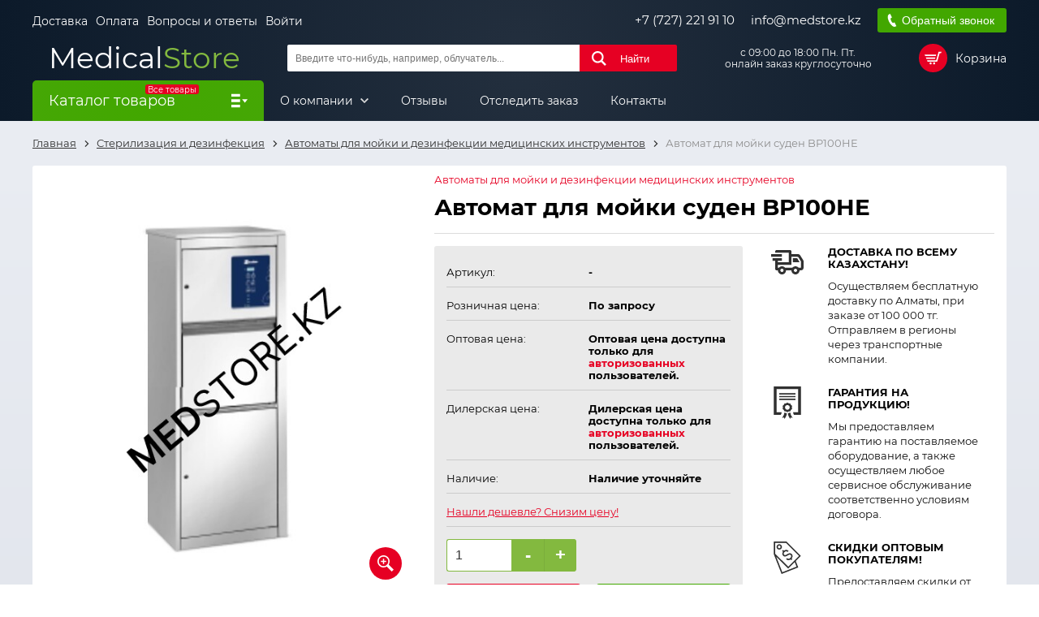

--- FILE ---
content_type: text/html; charset=UTF-8
request_url: https://medstore.kz/avtomaty-dlya-mojki-i-dezinfekcii-medicinskikh-instrumentov/848-avtomat-dlya-mojki-suden-bp100he.html
body_size: 21136
content:
<!DOCTYPE html>
<html lang="ru">
<head>
    <meta charset="utf-8">
    <meta name="viewport" content="width=device-width, initial-scale=1">
    <meta name="csrf-token" content="DaODfK8EjMTtKolDqPoY9EGfsBno61N7tibVX5ny">
    <meta name="cloudpayments-token" content="pk_972846cc26b84eb16032654ad8e37">
    <meta name="yandex-verification" content="1d6509a1ad5fbd8f"/>
    <meta name="google-site-verification" content="YR6hM6XHJMm55VpOKn6c2cKyMmq7SKr5rpuurI0-jJg"/>
    <title>Автомат для мойки суден BP100HE купить в алматы</title>
                    <meta name="description" content="Автомат для мойки суден BP100HE - ТОО Medical Store. Продажа диагностического оборудования 
            для медицинской промышленности. Телефон: +7 (727) 221 91 10">
        <link rel="stylesheet" href="https://medstore.kz/assets/front/css/style.css?v=1756371495106">
    <link rel="stylesheet" href="https://medstore.kz/assets/front/css/custom.css?v=1721899594019">
    <link rel="shortcut icon" href="/favicon.ico?v=1742997502856">
</head>
<body>
<div class="wrap __overflow js_wrap">
    <header class="h">
    <div class="container">
        <div class="h__top">
            <div class="h__top-l">
                <ul class="h__links">
                                            <li class="h__links-i">
                            <a href="https://medstore.kz/content/1-delivery" class="h__links-lnk">Доставка</a>
                        </li>
                                            <li class="h__links-i">
                            <a href="https://medstore.kz/content/18-oplata" class="h__links-lnk">Оплата</a>
                        </li>
                                            <li class="h__links-i">
                            <a href="https://medstore.kz/content/10-otvety-na-chasto-zadavaemye-voprosy" class="h__links-lnk">Вопросы и ответы</a>
                        </li>
                                        <li class="h__links-i">
                                                    <a href="#" class="h__links-lnk js_modal-btn" data-target=".js_modal-auth">Войти</a>
                                            </li>
                </ul>
            </div>

            <div class="h__top-r">
                <a href="tel:+77272219110" class="h__top-r__i h__lnk">+7 (727) 221 91 10</a>
                <a href="mailto:info@medstore.kz" class="h__top-r__i h__lnk">info@medstore.kz</a>
                <button type="button" class="btn btn__success h__top-r__i h__call btn__call js_modal-btn"
                        data-target=".js_modal-call">Обратный звонок
                </button>
            </div>
        </div>

        <div class="h__middle">
            <a href="https://medstore.kz" class="h__logo">
                <span class="h__logo-1">Medical</span><span class="h__logo-2">Store</span>
            </a>

            <form class="h__search js_search" action="https://medstore.kz/search" method="get">
                <input type="text" name="s" class="h__search-inp js_search-inp" required
                       placeholder="Введите что-нибудь, например, облучатель...">
                <button type="submit" class="btn btn__main h__search-btn">Найти</button>
                <div class="h__search-instant js_search-items"></div>
            </form>

            <div class="h__schedule">
                <p>с 09:00 до 18:00 Пн. Пт.<br>онлайн заказ круглосуточно</p>
            </div>

            <div data-url="https://medstore.kz/checkout" class="h__cart js_cart-top">
                <div class="h__cart-block js_cart-top-btn">
	<span class="h__cart-block-ic"></span>
	<span class="h__cart-block-txt">Корзина </span>
</div>

            </div>
        </div>
    </div>

    <div class="menu">
	<div class="container menu__cnt">
					<div class="menu__catalog js_menu-catalog-btn">
				<span class="menu__catalog-ttl js_menu-catalog-btn-xs">
					<span class="menu__catalog-label">Все товары</span>
					Каталог товаров
				</span>

				<div class="menu__dropdown js_menu-catalog-lst">
					<ul class="menu__dropdown-lst">
																					<li class="menu__dropdown-i __parent js_menu-parent">
									<a href=""
									   class="menu__dropdown-lnk js_menu-parent-xs">
										Диагностическое оборудование
									</a>

									<div class="menu__dropdown-sub js_menu-dropdown">
																					<div class="menu__dropdown-sub-col">
												<a href="https://medstore.kz/59-akusherstvo-i-ginekologiya" class="menu__dropdown-sub-ttl">
													АКУШЕРСТВО И ГИНЕКОЛОГИЯ
												</a>

												
																									<ul class="menu__dropdown-sub-lst">
																																													<li class="menu__dropdown-sub-i">
																	<a href="https://medstore.kz/368-akusherskie-i-ginekologicheskie-instrumenty" class="menu__dropdown-sub-lnk">
																		Акушерские и Гинекологические инструменты&nbsp;(96)
																	</a>
																</li>
																																																												<li class="menu__dropdown-sub-i">
																	<a href="https://medstore.kz/94-kolposkopy" class="menu__dropdown-sub-lnk">
																		Кольпоскопы&nbsp;(50)
																	</a>
																</li>
																																																												<li class="menu__dropdown-sub-i">
																	<a href="https://medstore.kz/66-kresla-ginekologicheskie" class="menu__dropdown-sub-lnk">
																		Кресла гинекологические&nbsp;(58)
																	</a>
																</li>
																																																												<li class="menu__dropdown-sub-i">
																	<a href="https://medstore.kz/96-fetalnye-monitory" class="menu__dropdown-sub-lnk">
																		Фетальные мониторы&nbsp;(21)
																	</a>
																</li>
																																										</ul>
																							</div>
																					<div class="menu__dropdown-sub-col">
												<a href="https://medstore.kz/88-kardiologiya" class="menu__dropdown-sub-ttl">
													КАРДИОЛОГИЯ
												</a>

												
																									<ul class="menu__dropdown-sub-lst">
																																													<li class="menu__dropdown-sub-i">
																	<a href="https://medstore.kz/98-ctress-test-sistemy" class="menu__dropdown-sub-lnk">
																		Cтресс-тест системы&nbsp;(6)
																	</a>
																</li>
																																																												<li class="menu__dropdown-sub-i">
																	<a href="https://medstore.kz/97-kholterovskie-sistemy" class="menu__dropdown-sub-lnk">
																		Холтеровские системы&nbsp;(21)
																	</a>
																</li>
																																																												<li class="menu__dropdown-sub-i">
																	<a href="https://medstore.kz/89-elektrokardiografy" class="menu__dropdown-sub-lnk">
																		Электрокардиографы&nbsp;(56)
																	</a>
																</li>
																																																												<li class="menu__dropdown-sub-i">
																	<a href="https://medstore.kz/364-elektrokardiostimulyatory" class="menu__dropdown-sub-lnk">
																		Электрокардиостимуляторы&nbsp;(4)
																	</a>
																</li>
																																										</ul>
																							</div>
																					<div class="menu__dropdown-sub-col">
												<a href="https://medstore.kz/76-otorinolaringologiya" class="menu__dropdown-sub-ttl">
													Оториноларингология
												</a>

												
																									<ul class="menu__dropdown-sub-lst">
																																													<li class="menu__dropdown-sub-i">
																	<a href="https://medstore.kz/339-zhestkaya-optika" class="menu__dropdown-sub-lnk">
																		Жесткая оптика&nbsp;(13)
																	</a>
																</li>
																																																												<li class="menu__dropdown-sub-i">
																	<a href="https://medstore.kz/357-endoskopicheskie-vizualnye-sistemy" class="menu__dropdown-sub-lnk">
																		Эндоскопические визуальные системы&nbsp;(23)
																	</a>
																</li>
																																																												<li class="menu__dropdown-sub-i">
																	<a href="https://medstore.kz/77-lor-kombajny" class="menu__dropdown-sub-lnk">
																		Лор-комбайны&nbsp;(34)
																	</a>
																</li>
																																																												<li class="menu__dropdown-sub-i">
																	<a href="https://medstore.kz/78-kresla-pacienta" class="menu__dropdown-sub-lnk">
																		Кресла пациента&nbsp;(13)
																	</a>
																</li>
																																																												<li class="menu__dropdown-sub-i">
																	<a href="https://medstore.kz/79-otoskopy" class="menu__dropdown-sub-lnk">
																		Отоскопы&nbsp;(41)
																	</a>
																</li>
																																																												<li class="menu__dropdown-sub-i">
																	<a href="https://medstore.kz/365-massazhery-barabannykh-pereponok-" class="menu__dropdown-sub-lnk">
																		Массажеры барабанных перепонок&nbsp;(5)
																	</a>
																</li>
																																																												<li class="menu__dropdown-sub-i">
																	<a href="https://medstore.kz/410-audiometry" class="menu__dropdown-sub-lnk">
																		Аудиометры&nbsp;(50)
																	</a>
																</li>
																																																												<li class="menu__dropdown-sub-i">
																	<a href="https://medstore.kz/426-lor-mikroskopy" class="menu__dropdown-sub-lnk">
																		Лор-микроскопы&nbsp;(7)
																	</a>
																</li>
																																																												<li class="menu__dropdown-sub-i">
																	<a href="https://medstore.kz/434-irrigatory" class="menu__dropdown-sub-lnk">
																		Ирригаторы&nbsp;(3)
																	</a>
																</li>
																																										</ul>
																							</div>
																					<div class="menu__dropdown-sub-col">
												<a href="https://medstore.kz/41-oftalmologiya" class="menu__dropdown-sub-ttl">
													Офтальмология
												</a>

												
																									<ul class="menu__dropdown-sub-lst">
																																													<li class="menu__dropdown-sub-i">
																	<a href="https://medstore.kz/47-avtorefkeratometry" class="menu__dropdown-sub-lnk">
																		Авторефкератометры&nbsp;(19)
																	</a>
																</li>
																																																												<li class="menu__dropdown-sub-i">
																	<a href="https://medstore.kz/129-linzmetry" class="menu__dropdown-sub-lnk">
																		Линзметры&nbsp;(7)
																	</a>
																</li>
																																																												<li class="menu__dropdown-sub-i">
																	<a href="https://medstore.kz/127-mikroskopy-operacionnye" class="menu__dropdown-sub-lnk">
																		Микроскопы операционные&nbsp;(14)
																	</a>
																</li>
																																																												<li class="menu__dropdown-sub-i">
																	<a href="https://medstore.kz/130-opticheskie-kogerentnye-tomografy" class="menu__dropdown-sub-lnk">
																		Оптические когерентные томографы&nbsp;(9)
																	</a>
																</li>
																																																												<li class="menu__dropdown-sub-i">
																	<a href="https://medstore.kz/52-oftalmoskopy" class="menu__dropdown-sub-lnk">
																		Офтальмоскопы&nbsp;(39)
																	</a>
																</li>
																																																												<li class="menu__dropdown-sub-i">
																	<a href="https://medstore.kz/278-perimetryperigrafy" class="menu__dropdown-sub-lnk">
																		Периметры(Периграфы)&nbsp;(6)
																	</a>
																</li>
																																																												<li class="menu__dropdown-sub-i">
																	<a href="https://medstore.kz/346-probnye-ochkovye-linzy" class="menu__dropdown-sub-lnk">
																		Пробные очковые линзы&nbsp;(11)
																	</a>
																</li>
																																																												<li class="menu__dropdown-sub-i">
																	<a href="https://medstore.kz/50-proektory-znakov" class="menu__dropdown-sub-lnk">
																		Проекторы знаков&nbsp;(5)
																	</a>
																</li>
																																																												<li class="menu__dropdown-sub-i">
																	<a href="https://medstore.kz/131-rabochee-mesto-oftalmologa" class="menu__dropdown-sub-lnk">
																		Рабочее место офтальмолога&nbsp;(14)
																	</a>
																</li>
																																																												<li class="menu__dropdown-sub-i">
																	<a href="https://medstore.kz/57-tonometry" class="menu__dropdown-sub-lnk">
																		Тонометры&nbsp;(25)
																	</a>
																</li>
																																																												<li class="menu__dropdown-sub-i">
																	<a href="https://medstore.kz/49-sshelevye-lampy" class="menu__dropdown-sub-lnk">
																		Щелевые лампы&nbsp;(38)
																	</a>
																</li>
																																																												<li class="menu__dropdown-sub-i">
																	<a href="https://medstore.kz/419-fundus-kamery" class="menu__dropdown-sub-lnk">
																		Фундус камеры&nbsp;(6)
																	</a>
																</li>
																																																												<li class="menu__dropdown-sub-i">
																	<a href="https://medstore.kz/401-diagnosticheskoe-oborudovanie-dlya-oftalmologii" class="menu__dropdown-sub-lnk">
																		Диагностическое оборудование для офтальмологии&nbsp;(23)
																	</a>
																</li>
																																																												<li class="menu__dropdown-sub-i">
																	<a href="https://medstore.kz/403-topografy-rogovicy" class="menu__dropdown-sub-lnk">
																		Топографы роговицы&nbsp;(5)
																	</a>
																</li>
																																																												<li class="menu__dropdown-sub-i">
																	<a href="https://medstore.kz/404-oborudovanie-dlya-optiki" class="menu__dropdown-sub-lnk">
																		Оборудование для оптики&nbsp;(31)
																	</a>
																</li>
																																																												<li class="menu__dropdown-sub-i">
																	<a href="https://medstore.kz/407-obarudovanie-dlya-lecheniya" class="menu__dropdown-sub-lnk">
																		Оборудование для лечения&nbsp;(55)
																	</a>
																</li>
																																																												<li class="menu__dropdown-sub-i">
																	<a href="https://medstore.kz/366-skiaskopiya-i-tablicy-dlya-proverki-zreniya" class="menu__dropdown-sub-lnk">
																		Скиаскопия и таблицы для проверки зрения&nbsp;(13)
																	</a>
																</li>
																																																												<li class="menu__dropdown-sub-i">
																	<a href="https://medstore.kz/400-linzy-i-lupy" class="menu__dropdown-sub-lnk">
																		Линзы и Лупы&nbsp;(21)
																	</a>
																</li>
																																										</ul>
																							</div>
																					<div class="menu__dropdown-sub-col">
												<a href="https://medstore.kz/60-rentgenologiya-i-mammografiya" class="menu__dropdown-sub-ttl">
													Рентгенология и маммография
												</a>

												
																									<ul class="menu__dropdown-sub-lst">
																																													<li class="menu__dropdown-sub-i">
																	<a href="https://medstore.kz/142-dentalnye-rentgeny" class="menu__dropdown-sub-lnk">
																		Дентальные рентгены&nbsp;(4)
																	</a>
																</li>
																																																												<li class="menu__dropdown-sub-i">
																	<a href="https://medstore.kz/210-inzhektornye-shpricy" class="menu__dropdown-sub-lnk">
																		Инжекторные шприцы&nbsp;(11)
																	</a>
																</li>
																																																												<li class="menu__dropdown-sub-i">
																	<a href="https://medstore.kz/211-intervencionnye-rentgenoskopy" class="menu__dropdown-sub-lnk">
																		Интервенционные рентгеноскопы&nbsp;(3)
																	</a>
																</li>
																																																												<li class="menu__dropdown-sub-i">
																	<a href="https://medstore.kz/341-kassety-rentgenovskie" class="menu__dropdown-sub-lnk">
																		Кассеты рентгеновские&nbsp;(6)
																	</a>
																</li>
																																																												<li class="menu__dropdown-sub-i">
																	<a href="https://medstore.kz/209-kompyuternye-tomografy" class="menu__dropdown-sub-lnk">
																		Компьютерные томографы&nbsp;(11)
																	</a>
																</li>
																																																												<li class="menu__dropdown-sub-i">
																	<a href="https://medstore.kz/140-lazernye-multiformatnye-printery" class="menu__dropdown-sub-lnk">
																		Лазерные мультиформатные принтеры&nbsp;(13)
																	</a>
																</li>
																																																												<li class="menu__dropdown-sub-i">
																	<a href="https://medstore.kz/208-magnitnye-rezonansnye-tomografy" class="menu__dropdown-sub-lnk">
																		Магнитные резонансные томографы&nbsp;(10)
																	</a>
																</li>
																																																												<li class="menu__dropdown-sub-i">
																	<a href="https://medstore.kz/74-mammografy" class="menu__dropdown-sub-lnk">
																		Маммографы&nbsp;(22)
																	</a>
																</li>
																																																												<li class="menu__dropdown-sub-i">
																	<a href="https://medstore.kz/172-negatoskopy" class="menu__dropdown-sub-lnk">
																		Негатоскопы&nbsp;(20)
																	</a>
																</li>
																																																												<li class="menu__dropdown-sub-i">
																	<a href="https://medstore.kz/139-ocifrovsshiki-digitajzery" class="menu__dropdown-sub-lnk">
																		Оцифровщики (дигитайзеры)&nbsp;(5)
																	</a>
																</li>
																																																												<li class="menu__dropdown-sub-i">
																	<a href="https://medstore.kz/132-palatnye-rentgeny" class="menu__dropdown-sub-lnk">
																		Палатные рентгены&nbsp;(12)
																	</a>
																</li>
																																																												<li class="menu__dropdown-sub-i">
																	<a href="https://medstore.kz/75-proyavochnye-processory" class="menu__dropdown-sub-lnk">
																		Проявочные процессоры&nbsp;(4)
																	</a>
																</li>
																																																												<li class="menu__dropdown-sub-i">
																	<a href="https://medstore.kz/138-rentgen-apparaty" class="menu__dropdown-sub-lnk">
																		Рентген аппараты&nbsp;(102)
																	</a>
																</li>
																																																												<li class="menu__dropdown-sub-i">
																	<a href="https://medstore.kz/242-flyuorografy" class="menu__dropdown-sub-lnk">
																		Флюорографы&nbsp;(4)
																	</a>
																</li>
																																																												<li class="menu__dropdown-sub-i">
																	<a href="https://medstore.kz/424-dozimetry" class="menu__dropdown-sub-lnk">
																		Дозиметры&nbsp;(6)
																	</a>
																</li>
																																																												<li class="menu__dropdown-sub-i">
																	<a href="https://medstore.kz/422-rentgenozasshitnye-izdeliya" class="menu__dropdown-sub-lnk">
																		Рентгенозащитные изделия&nbsp;(61)
																	</a>
																</li>
																																										</ul>
																							</div>
																					<div class="menu__dropdown-sub-col">
												<a href="https://medstore.kz/43-ultrazvukovye-diagnosticheskie-sistemy" class="menu__dropdown-sub-ttl">
													Ультразвуковые диагностические системы
												</a>

												
																									<ul class="menu__dropdown-sub-lst">
																																													<li class="menu__dropdown-sub-i">
																	<a href="https://medstore.kz/73-apparaty-portativnyeuzi" class="menu__dropdown-sub-lnk">
																		Аппараты портативные(УЗИ)&nbsp;(27)
																	</a>
																</li>
																																																												<li class="menu__dropdown-sub-i">
																	<a href="https://medstore.kz/70-apparaty-stacionarnyeuzi" class="menu__dropdown-sub-lnk">
																		Аппараты стационарные(УЗИ)&nbsp;(37)
																	</a>
																</li>
																																																												<li class="menu__dropdown-sub-i">
																	<a href="https://medstore.kz/85-videoprintery-dlya-ultrazvukovykh-diagnosticheskikh-sistem-" class="menu__dropdown-sub-lnk">
																		Видеопринтеры для ультразвуковых диагностических систем&nbsp;(6)
																	</a>
																</li>
																																										</ul>
																							</div>
																					<div class="menu__dropdown-sub-col">
												<a href="https://medstore.kz/37-stomatologiya" class="menu__dropdown-sub-ttl">
													Стоматология
												</a>

												
																									<ul class="menu__dropdown-sub-lst">
																																													<li class="menu__dropdown-sub-i">
																	<a href="https://medstore.kz/305-stomatologicheskie-instrumenty" class="menu__dropdown-sub-lnk">
																		Стоматологические инструменты&nbsp;(74)
																	</a>
																</li>
																																																												<li class="menu__dropdown-sub-i">
																	<a href="https://medstore.kz/352-stomatologicheskie-ustanovki-i-kresla" class="menu__dropdown-sub-lnk">
																		Стоматологические установки и кресла&nbsp;(19)
																	</a>
																</li>
																																										</ul>
																							</div>
																					<div class="menu__dropdown-sub-col">
												<a href="https://medstore.kz/380-dermatoskopy" class="menu__dropdown-sub-ttl">
													Дерматоскопы
												</a>

												
																									<ul class="menu__dropdown-sub-lst">
																																													<li class="menu__dropdown-sub-i">
																	<a href="https://medstore.kz/380-dermatoskopy" class="menu__dropdown-sub-lnk">
																		Дерматоскопы&nbsp;(8)
																	</a>
																</li>
																																										</ul>
																							</div>
																			</div>
								</li>
																												<li class="menu__dropdown-i __parent js_menu-parent">
									<a href=""
									   class="menu__dropdown-lnk js_menu-parent-xs">
										Терапевтическое оборудование
									</a>

									<div class="menu__dropdown-sub js_menu-dropdown">
																					<div class="menu__dropdown-sub-col">
												<a href="https://medstore.kz/44-fiziooborudovanie" class="menu__dropdown-sub-ttl">
													Физиооборудование
												</a>

												
																									<ul class="menu__dropdown-sub-lst">
																																													<li class="menu__dropdown-sub-i">
																	<a href="https://medstore.kz/262-oborudovanie-dlya-balneologii" class="menu__dropdown-sub-lnk">
																		Оборудование для бальнеологии&nbsp;(10)
																	</a>
																</li>
																																																												<li class="menu__dropdown-sub-i">
																	<a href="https://medstore.kz/141-oborudovanie-dlya-diatermalnoj-terapii" class="menu__dropdown-sub-lnk">
																		Оборудование для диатермальной терапии&nbsp;(2)
																	</a>
																</li>
																																																												<li class="menu__dropdown-sub-i">
																	<a href="https://medstore.kz/103-oborudovanie-dlya-ingalyacionnoj-terapii" class="menu__dropdown-sub-lnk">
																		Оборудование для ингаляционной терапи&nbsp;(43)
																	</a>
																</li>
																																																												<li class="menu__dropdown-sub-i">
																	<a href="https://medstore.kz/109-oborudovanie-dlya-kolonoterapii" class="menu__dropdown-sub-lnk">
																		Оборудование для колонотерапии&nbsp;(8)
																	</a>
																</li>
																																																												<li class="menu__dropdown-sub-i">
																	<a href="https://medstore.kz/111-oborudovanie-dlya-kombinirovannoj-terapii" class="menu__dropdown-sub-lnk">
																		Оборудование для комбинированной терапии&nbsp;(42)
																	</a>
																</li>
																																																												<li class="menu__dropdown-sub-i">
																	<a href="https://medstore.kz/104-oborudovanie-dlya-lazernoj-terapii" class="menu__dropdown-sub-lnk">
																		Оборудование для лазерной терапии&nbsp;(116)
																	</a>
																</li>
																																																												<li class="menu__dropdown-sub-i">
																	<a href="https://medstore.kz/105-oborudovanie-dlya-magnitnoj-terapii" class="menu__dropdown-sub-lnk">
																		Оборудование для магнитной терапии&nbsp;(31)
																	</a>
																</li>
																																																												<li class="menu__dropdown-sub-i">
																	<a href="https://medstore.kz/110-oborudovanie-dlya-pressoterapii-limfodrenazha" class="menu__dropdown-sub-lnk">
																		Оборудование для прессотерапии, лимфодренажа&nbsp;(65)
																	</a>
																</li>
																																																												<li class="menu__dropdown-sub-i">
																	<a href="https://medstore.kz/106-oborudovanie-dlya-svetoterapii" class="menu__dropdown-sub-lnk">
																		Оборудование для светотерапии&nbsp;(19)
																	</a>
																</li>
																																																												<li class="menu__dropdown-sub-i">
																	<a href="https://medstore.kz/113-oborudovanie-dlya-teploterapii-termoterapii" class="menu__dropdown-sub-lnk">
																		Оборудование для теплотерапии, термотерапии&nbsp;(11)
																	</a>
																</li>
																																																												<li class="menu__dropdown-sub-i">
																	<a href="https://medstore.kz/102-oborudovanie-dlya-uvch-terapii" class="menu__dropdown-sub-lnk">
																		Оборудование для УВЧ-терапии&nbsp;(5)
																	</a>
																</li>
																																																												<li class="menu__dropdown-sub-i">
																	<a href="https://medstore.kz/260-oborudovanie-dlya-udarno-volnovoj-terapii" class="menu__dropdown-sub-lnk">
																		Оборудование для ударно-волновой терапии&nbsp;(11)
																	</a>
																</li>
																																																												<li class="menu__dropdown-sub-i">
																	<a href="https://medstore.kz/101-oborudovanie-dlya-ultrazvukovoj-terapii" class="menu__dropdown-sub-lnk">
																		Оборудование для ультразвуковой терапии&nbsp;(21)
																	</a>
																</li>
																																																												<li class="menu__dropdown-sub-i">
																	<a href="https://medstore.kz/107-oborudovanie-dlya-fizioterapevticheskogo-oblucheniya" class="menu__dropdown-sub-lnk">
																		Оборудование для физиотерапевтического облучения&nbsp;(21)
																	</a>
																</li>
																																																												<li class="menu__dropdown-sub-i">
																	<a href="https://medstore.kz/263-oborudovanie-dlya-fototerapii" class="menu__dropdown-sub-lnk">
																		Оборудование для фототерапии&nbsp;(4)
																	</a>
																</li>
																																																												<li class="menu__dropdown-sub-i">
																	<a href="https://medstore.kz/100-oborudovanie-dlya-elektroterapii" class="menu__dropdown-sub-lnk">
																		Оборудование для электротерапии&nbsp;(80)
																	</a>
																</li>
																																																												<li class="menu__dropdown-sub-i">
																	<a href="https://medstore.kz/112-oborudovanie-trakcionnoe" class="menu__dropdown-sub-lnk">
																		Оборудование тракционное&nbsp;(3)
																	</a>
																</li>
																																																												<li class="menu__dropdown-sub-i">
																	<a href="https://medstore.kz/108-parafinonagrevateli" class="menu__dropdown-sub-lnk">
																		Парафинонагреватели&nbsp;(8)
																	</a>
																</li>
																																																												<li class="menu__dropdown-sub-i">
																	<a href="https://medstore.kz/268-elektroencefalografy" class="menu__dropdown-sub-lnk">
																		Электроэнцефалографы&nbsp;(15)
																	</a>
																</li>
																																										</ul>
																							</div>
																					<div class="menu__dropdown-sub-col">
												<a href="https://medstore.kz/119-neonatalnoe-oborudovanie" class="menu__dropdown-sub-ttl">
													Неонатальное оборудование
												</a>

												
																									<ul class="menu__dropdown-sub-lst">
																																													<li class="menu__dropdown-sub-i">
																	<a href="https://medstore.kz/212-bloki-intensivnoj-terapii" class="menu__dropdown-sub-lnk">
																		Блоки интенсивной терапии&nbsp;(7)
																	</a>
																</li>
																																																												<li class="menu__dropdown-sub-i">
																	<a href="https://medstore.kz/120-inkubatory-intensivnoj-terapii-dlya-novorozhdennykh" class="menu__dropdown-sub-lnk">
																		Инкубаторы интенсивной терапии для новорожденных&nbsp;(14)
																	</a>
																</li>
																																																												<li class="menu__dropdown-sub-i">
																	<a href="https://medstore.kz/122-obluchateli-fototerapevticheskie-neonatalnye" class="menu__dropdown-sub-lnk">
																		Облучатели фототерапевтические неонатальные&nbsp;(7)
																	</a>
																</li>
																																																												<li class="menu__dropdown-sub-i">
																	<a href="https://medstore.kz/437-bilirubinometry" class="menu__dropdown-sub-lnk">
																		Билирубинометры&nbsp;(5)
																	</a>
																</li>
																																																												<li class="menu__dropdown-sub-i">
																	<a href="https://medstore.kz/121-stoly-neonatalnye" class="menu__dropdown-sub-lnk">
																		Столы неонатальные&nbsp;(10)
																	</a>
																</li>
																																																												<li class="menu__dropdown-sub-i">
																	<a href="https://medstore.kz/296-stoly-dlya-sanitarnoj-obrabotki-" class="menu__dropdown-sub-lnk">
																		Столы для санитарной обработки&nbsp;(4)
																	</a>
																</li>
																																										</ul>
																							</div>
																					<div class="menu__dropdown-sub-col">
												<a href="" class="menu__dropdown-sub-ttl">
													Эфферентная терапия
												</a>

												
																									<ul class="menu__dropdown-sub-lst">
																																													<li class="menu__dropdown-sub-i">
																	<a href="https://medstore.kz/373-efferentnaya-terapiya" class="menu__dropdown-sub-lnk">
																		Эфферентная терапия&nbsp;(9)
																	</a>
																</li>
																																										</ul>
																							</div>
																			</div>
								</li>
																												<li class="menu__dropdown-i __parent js_menu-parent">
									<a href=""
									   class="menu__dropdown-lnk js_menu-parent-xs">
										Анестезия и реанимация
									</a>

									<div class="menu__dropdown-sub js_menu-dropdown">
																					<div class="menu__dropdown-sub-col">
												<a href="https://medstore.kz/86-anesteziya-i-reanimaciya" class="menu__dropdown-sub-ttl">
													Анестезия и реанимация
												</a>

												
																									<ul class="menu__dropdown-sub-lst">
																																													<li class="menu__dropdown-sub-i">
																	<a href="https://medstore.kz/115-apparaty-iskusstvennoj-ventilyacii-legkikh" class="menu__dropdown-sub-lnk">
																		Аппараты искусственной вентиляции легких&nbsp;(100)
																	</a>
																</li>
																																																												<li class="menu__dropdown-sub-i">
																	<a href="https://medstore.kz/80-defibrillyatory" class="menu__dropdown-sub-lnk">
																		Дефибрилляторы&nbsp;(49)
																	</a>
																</li>
																																																												<li class="menu__dropdown-sub-i">
																	<a href="https://medstore.kz/82-infuzionnye-i-shpricevye-nasosy" class="menu__dropdown-sub-lnk">
																		Инфузионные и шприцевые насосы&nbsp;(42)
																	</a>
																</li>
																																																												<li class="menu__dropdown-sub-i">
																	<a href="https://medstore.kz/87-laringoskopy" class="menu__dropdown-sub-lnk">
																		Ларингоскопы&nbsp;(158)
																	</a>
																</li>
																																																												<li class="menu__dropdown-sub-i">
																	<a href="https://medstore.kz/116-narkozno-dykhatelnye-apparaty" class="menu__dropdown-sub-lnk">
																		Наркозно-дыхательные аппараты&nbsp;(26)
																	</a>
																</li>
																																																												<li class="menu__dropdown-sub-i">
																	<a href="https://medstore.kz/81-prikrovatnye-monitory" class="menu__dropdown-sub-lnk">
																		Прикроватные мониторы&nbsp;(142)
																	</a>
																</li>
																																																												<li class="menu__dropdown-sub-i">
																	<a href="https://medstore.kz/137-pulsoksimetry-" class="menu__dropdown-sub-lnk">
																		Пульсоксиметры&nbsp;(36)
																	</a>
																</li>
																																																												<li class="menu__dropdown-sub-i">
																	<a href="https://medstore.kz/293-stojki-infuzionnye" class="menu__dropdown-sub-lnk">
																		Стойки инфузионные&nbsp;(6)
																	</a>
																</li>
																																																												<li class="menu__dropdown-sub-i">
																	<a href="https://medstore.kz/243-chemodan-ukladka-dlya-okazaniya-pervoj-pomosshi" class="menu__dropdown-sub-lnk">
																		Чемодан-укладка для оказания первой помощи&nbsp;(3)
																	</a>
																</li>
																																										</ul>
																							</div>
																			</div>
								</li>
																												<li class="menu__dropdown-i __parent js_menu-parent">
									<a href=""
									   class="menu__dropdown-lnk js_menu-parent-xs">
										Лабораторное оборудование
									</a>

									<div class="menu__dropdown-sub js_menu-dropdown">
																					<div class="menu__dropdown-sub-col">
												<a href="https://medstore.kz/38-laboratoriya" class="menu__dropdown-sub-ttl">
													Лаборатория
												</a>

												
																									<ul class="menu__dropdown-sub-lst">
																																													<li class="menu__dropdown-sub-i">
																	<a href="https://medstore.kz/244-ph-metry-ionomery" class="menu__dropdown-sub-lnk">
																		PH-метры, иономеры&nbsp;(10)
																	</a>
																</li>
																																																												<li class="menu__dropdown-sub-i">
																	<a href="https://medstore.kz/99-analizatory-mochi" class="menu__dropdown-sub-lnk">
																		Анализаторы мочи&nbsp;(18)
																	</a>
																</li>
																																																												<li class="menu__dropdown-sub-i">
																	<a href="https://medstore.kz/166-analizatory-soe-skorost-osedaniya-eritrocitov" class="menu__dropdown-sub-lnk">
																		Анализаторы СОЭ (Скорость Оседания Эритроцитов)&nbsp;(10)
																	</a>
																</li>
																																																												<li class="menu__dropdown-sub-i">
																	<a href="https://medstore.kz/170-analizatory-elektrolitov-i-gazov-krovi" class="menu__dropdown-sub-lnk">
																		Анализаторы электролитов и газов крови&nbsp;(20)
																	</a>
																</li>
																																																												<li class="menu__dropdown-sub-i">
																	<a href="https://medstore.kz/194-bakteriologicheskie-analizatory" class="menu__dropdown-sub-lnk">
																		Бактериологические анализаторы&nbsp;(1)
																	</a>
																</li>
																																																												<li class="menu__dropdown-sub-i">
																	<a href="https://medstore.kz/165-biokhimicheskie-analizatory" class="menu__dropdown-sub-lnk">
																		Биохимические анализаторы&nbsp;(45)
																	</a>
																</li>
																																																												<li class="menu__dropdown-sub-i">
																	<a href="https://medstore.kz/164-gematologicheskie-analizatory" class="menu__dropdown-sub-lnk">
																		Гематологические анализаторы&nbsp;(33)
																	</a>
																</li>
																																																												<li class="menu__dropdown-sub-i">
																	<a href="https://medstore.kz/167-immunofermentnye-analizatory" class="menu__dropdown-sub-lnk">
																		Иммуноферментные анализаторы&nbsp;(23)
																	</a>
																</li>
																																																												<li class="menu__dropdown-sub-i">
																	<a href="https://medstore.kz/188-koagulometry" class="menu__dropdown-sub-lnk">
																		Коагулометры&nbsp;(10)
																	</a>
																</li>
																																																												<li class="menu__dropdown-sub-i">
																	<a href="https://medstore.kz/195-pcr-diagnostika" class="menu__dropdown-sub-lnk">
																		ПЦР диагностика&nbsp;(3)
																	</a>
																</li>
																																																												<li class="menu__dropdown-sub-i">
																	<a href="https://medstore.kz/285-fotometry" class="menu__dropdown-sub-lnk">
																		Фотометры&nbsp;(4)
																	</a>
																</li>
																																																												<li class="menu__dropdown-sub-i">
																	<a href="https://medstore.kz/197-elektroforeticheskie-analizatory" class="menu__dropdown-sub-lnk">
																		Электрофоретические анализаторы&nbsp;(3)
																	</a>
																</li>
																																										</ul>
																							</div>
																					<div class="menu__dropdown-sub-col">
												<a href="" class="menu__dropdown-sub-ttl">
													Вспомогательное оборудование
												</a>

												
																									<ul class="menu__dropdown-sub-lst">
																																													<li class="menu__dropdown-sub-i">
																	<a href="https://medstore.kz/288-vesy-laboratornye" class="menu__dropdown-sub-lnk">
																		Весы лабораторные&nbsp;(104)
																	</a>
																</li>
																																																												<li class="menu__dropdown-sub-i">
																	<a href="https://medstore.kz/171-mikroskopy" class="menu__dropdown-sub-lnk">
																		Микроскопы&nbsp;(74)
																	</a>
																</li>
																																																												<li class="menu__dropdown-sub-i">
																	<a href="https://medstore.kz/180-termokontejnery" class="menu__dropdown-sub-lnk">
																		Термоконтейнеры&nbsp;(55)
																	</a>
																</li>
																																																												<li class="menu__dropdown-sub-i">
																	<a href="https://medstore.kz/169-termostaty-vodyanye" class="menu__dropdown-sub-lnk">
																		Термостаты водяные&nbsp;(12)
																	</a>
																</li>
																																																												<li class="menu__dropdown-sub-i">
																	<a href="https://medstore.kz/163-termostaty-sukhovozdushnye" class="menu__dropdown-sub-lnk">
																		Термостаты суховоздушные&nbsp;(24)
																	</a>
																</li>
																																																												<li class="menu__dropdown-sub-i">
																	<a href="https://medstore.kz/179-kholodilniki-morozilniki-medicinskie" class="menu__dropdown-sub-lnk">
																		Холодильники (морозильники) медицинские&nbsp;(66)
																	</a>
																</li>
																																																												<li class="menu__dropdown-sub-i">
																	<a href="https://medstore.kz/144-centrifugi" class="menu__dropdown-sub-lnk">
																		Центрифуги&nbsp;(75)
																	</a>
																</li>
																																																												<li class="menu__dropdown-sub-i">
																	<a href="https://medstore.kz/178-shejkery-laboratornye" class="menu__dropdown-sub-lnk">
																		Шейкеры лабораторные&nbsp;(45)
																	</a>
																</li>
																																										</ul>
																							</div>
																					<div class="menu__dropdown-sub-col">
												<a href="" class="menu__dropdown-sub-ttl">
													Расходные материалы
												</a>

												
																									<ul class="menu__dropdown-sub-lst">
																																													<li class="menu__dropdown-sub-i">
																	<a href="https://medstore.kz/351-vakutejnery-mikroprobirki" class="menu__dropdown-sub-lnk">
																		Вакутейнеры, микропробирки&nbsp;(41)
																	</a>
																</li>
																																																												<li class="menu__dropdown-sub-i">
																	<a href="https://medstore.kz/340-test-poloski" class="menu__dropdown-sub-lnk">
																		Тест-полоски&nbsp;(32)
																	</a>
																</li>
																																										</ul>
																							</div>
																					<div class="menu__dropdown-sub-col">
												<a href="" class="menu__dropdown-sub-ttl">
													Реагенты
												</a>

												
																									<ul class="menu__dropdown-sub-lst">
																																													<li class="menu__dropdown-sub-i">
																	<a href="https://medstore.kz/185-biokhimicheskie-reagenty" class="menu__dropdown-sub-lnk">
																		Биохимические реагенты&nbsp;(3)
																	</a>
																</li>
																																																												<li class="menu__dropdown-sub-i">
																	<a href="https://medstore.kz/186-gematologicheskie-reagenty" class="menu__dropdown-sub-lnk">
																		Гематологические реагенты&nbsp;(6)
																	</a>
																</li>
																																																												<li class="menu__dropdown-sub-i">
																	<a href="https://medstore.kz/193-reagenty-dlya-immunofermentnykh-analizatov" class="menu__dropdown-sub-lnk">
																		Реагенты для иммуноферментных анализато&nbsp;(2)
																	</a>
																</li>
																																																												<li class="menu__dropdown-sub-i">
																	<a href="https://medstore.kz/189-reagenty-dlya-issledovaniya-sistemy-gemostaza" class="menu__dropdown-sub-lnk">
																		Реагенты для исследования системы гемостаза&nbsp;(0)
																	</a>
																</li>
																																																												<li class="menu__dropdown-sub-i">
																	<a href="https://medstore.kz/196-reagenty-dlya-pcr-oborudovaniya" class="menu__dropdown-sub-lnk">
																		Реагенты для ПЦР оборудования&nbsp;(0)
																	</a>
																</li>
																																																												<li class="menu__dropdown-sub-i">
																	<a href="https://medstore.kz/248-khimreaktivy" class="menu__dropdown-sub-lnk">
																		Химреактивы&nbsp;(13)
																	</a>
																</li>
																																										</ul>
																							</div>
																					<div class="menu__dropdown-sub-col">
												<a href="" class="menu__dropdown-sub-ttl">
													Для экспресс анализа
												</a>

												
																									<ul class="menu__dropdown-sub-lst">
																																													<li class="menu__dropdown-sub-i">
																	<a href="https://medstore.kz/168-ekspress-analizatory" class="menu__dropdown-sub-lnk">
																		Экспресс анализаторы&nbsp;(27)
																	</a>
																</li>
																																																												<li class="menu__dropdown-sub-i">
																	<a href="https://medstore.kz/354-ekspress-testy" class="menu__dropdown-sub-lnk">
																		Экспресс тесты&nbsp;(2)
																	</a>
																</li>
																																										</ul>
																							</div>
																					<div class="menu__dropdown-sub-col">
												<a href="" class="menu__dropdown-sub-ttl">
													Лабораторная посуда
												</a>

												
																									<ul class="menu__dropdown-sub-lst">
																																													<li class="menu__dropdown-sub-i">
																	<a href="https://medstore.kz/223-areometry" class="menu__dropdown-sub-lnk">
																		Ареометры&nbsp;(17)
																	</a>
																</li>
																																																												<li class="menu__dropdown-sub-i">
																	<a href="https://medstore.kz/224-voronki" class="menu__dropdown-sub-lnk">
																		Воронки&nbsp;(14)
																	</a>
																</li>
																																																												<li class="menu__dropdown-sub-i">
																	<a href="https://medstore.kz/222-kolby" class="menu__dropdown-sub-lnk">
																		Колбы&nbsp;(20)
																	</a>
																</li>
																																																												<li class="menu__dropdown-sub-i">
																	<a href="https://medstore.kz/218-menzurki" class="menu__dropdown-sub-lnk">
																		Мензурки&nbsp;(8)
																	</a>
																</li>
																																																												<li class="menu__dropdown-sub-i">
																	<a href="https://medstore.kz/250-plastmassa" class="menu__dropdown-sub-lnk">
																		Пластмасса&nbsp;(2)
																	</a>
																</li>
																																																												<li class="menu__dropdown-sub-i">
																	<a href="https://medstore.kz/228-probki" class="menu__dropdown-sub-lnk">
																		Пробки&nbsp;(16)
																	</a>
																</li>
																																																												<li class="menu__dropdown-sub-i">
																	<a href="https://medstore.kz/227-sklyanki-dlya-rekativov" class="menu__dropdown-sub-lnk">
																		Склянки для рекативов&nbsp;(36)
																	</a>
																</li>
																																																												<li class="menu__dropdown-sub-i">
																	<a href="https://medstore.kz/226-stakany" class="menu__dropdown-sub-lnk">
																		Стаканы&nbsp;(28)
																	</a>
																</li>
																																																												<li class="menu__dropdown-sub-i">
																	<a href="https://medstore.kz/251-steklo-" class="menu__dropdown-sub-lnk">
																		Стекло&nbsp;(30)
																	</a>
																</li>
																																										</ul>
																							</div>
																			</div>
								</li>
																												<li class="menu__dropdown-i __parent js_menu-parent">
									<a href=""
									   class="menu__dropdown-lnk js_menu-parent-xs">
										Хирургия и стерилизация
									</a>

									<div class="menu__dropdown-sub js_menu-dropdown">
																					<div class="menu__dropdown-sub-col">
												<a href="https://medstore.kz/40-khirurgicheskoe-oborudovanie" class="menu__dropdown-sub-ttl">
													Хирургическое оборудование
												</a>

												
																									<ul class="menu__dropdown-sub-lst">
																																													<li class="menu__dropdown-sub-i">
																	<a href="https://medstore.kz/84-dymoevakuatory" class="menu__dropdown-sub-lnk">
																		Дымоэвакуаторы&nbsp;(7)
																	</a>
																</li>
																																																												<li class="menu__dropdown-sub-i">
																	<a href="https://medstore.kz/83-koagulyatoryekhvch-apparaty" class="menu__dropdown-sub-lnk">
																		Коагуляторы/ЭХВЧ аппараты&nbsp;(89)
																	</a>
																</li>
																																																												<li class="menu__dropdown-sub-i">
																	<a href="https://medstore.kz/124-kriokhirurgicheskoe-oborudovanie" class="menu__dropdown-sub-lnk">
																		Криохирургическое оборудование&nbsp;(1)
																	</a>
																</li>
																																																												<li class="menu__dropdown-sub-i">
																	<a href="https://medstore.kz/173-operacionnye-stoly" class="menu__dropdown-sub-lnk">
																		Операционные столы&nbsp;(87)
																	</a>
																</li>
																																																												<li class="menu__dropdown-sub-i">
																	<a href="https://medstore.kz/125-otsasyvateli-medicinskie" class="menu__dropdown-sub-lnk">
																		Отсасыватели медицинские&nbsp;(70)
																	</a>
																</li>
																																										</ul>
																							</div>
																					<div class="menu__dropdown-sub-col">
												<a href="https://medstore.kz/42-sterilizaciya-i-dezinfekciya" class="menu__dropdown-sub-ttl">
													Стерилизационное оборудование
												</a>

												
																									<ul class="menu__dropdown-sub-lst">
																																													<li class="menu__dropdown-sub-i">
																	<a href="https://medstore.kz/272-korobki-sterilizacionnye" class="menu__dropdown-sub-lnk">
																		Коробки стерилизационные&nbsp;(18)
																	</a>
																</li>
																																																												<li class="menu__dropdown-sub-i">
																	<a href="https://medstore.kz/58-avtoklavy-sterilizatory-i-sushilnye-shkafy" class="menu__dropdown-sub-lnk">
																		Автоклавы, стерилизаторы и сушильные шкафы&nbsp;(85)
																	</a>
																</li>
																																																												<li class="menu__dropdown-sub-i">
																	<a href="https://medstore.kz/67-avtomaty-dlya-mojki-i-dezinfekcii-medicinskikh-instrumentov" class="menu__dropdown-sub-lnk">
																		Автоматы для мойки и дезинфекции медицинских инструментов&nbsp;(29)
																	</a>
																</li>
																																																												<li class="menu__dropdown-sub-i">
																	<a href="https://medstore.kz/95-avtomaty-dlya-mojki-i-dezinfekcii-endoskopov" class="menu__dropdown-sub-lnk">
																		Автоматы для мойки и дезинфекции эндоскопов&nbsp;(31)
																	</a>
																</li>
																																																												<li class="menu__dropdown-sub-i">
																	<a href="https://medstore.kz/117-akvadistillyatory" class="menu__dropdown-sub-lnk">
																		Аквадистилляторы&nbsp;(72)
																	</a>
																</li>
																																																												<li class="menu__dropdown-sub-i">
																	<a href="https://medstore.kz/48-baktericidnye-obluchateli-" class="menu__dropdown-sub-lnk">
																		Бактерицидные облучатели&nbsp;(26)
																	</a>
																</li>
																																																												<li class="menu__dropdown-sub-i">
																	<a href="https://medstore.kz/474-obnp" class="menu__dropdown-sub-lnk">
																		ОБНП&nbsp;(14)
																	</a>
																</li>
																																																												<li class="menu__dropdown-sub-i">
																	<a href="https://medstore.kz/379-baktericidnye-recirkulyatory" class="menu__dropdown-sub-lnk">
																		Бактерицидные рециркуляторы&nbsp;(61)
																	</a>
																</li>
																																																												<li class="menu__dropdown-sub-i">
																	<a href="https://medstore.kz/246-emkosti-dlya-sbora-medicinskikh-otkhodov" class="menu__dropdown-sub-lnk">
																		Емкости для сбора медицинских отходов&nbsp;(99)
																	</a>
																</li>
																																																												<li class="menu__dropdown-sub-i">
																	<a href="https://medstore.kz/245-emkost-kontejnery-dlya-kholodnoj-sterilizacii" class="menu__dropdown-sub-lnk">
																		Емкость-контейнеры для холодной стерилизации&nbsp;(14)
																	</a>
																</li>
																																																												<li class="menu__dropdown-sub-i">
																	<a href="https://medstore.kz/176-kamery-dezinfekcionnye" class="menu__dropdown-sub-lnk">
																		Камеры дезинфекционные&nbsp;(21)
																	</a>
																</li>
																																																												<li class="menu__dropdown-sub-i">
																	<a href="https://medstore.kz/270-kamery-dlya-khraneniya-sterilnykh-instrumentov" class="menu__dropdown-sub-lnk">
																		Камеры для хранения стерильных инструментов&nbsp;(29)
																	</a>
																</li>
																																																												<li class="menu__dropdown-sub-i">
																	<a href="https://medstore.kz/277-kipyatilniki-dezinfekcionnye" class="menu__dropdown-sub-lnk">
																		Кипятильники дезинфекционные&nbsp;(3)
																	</a>
																</li>
																																																												<li class="menu__dropdown-sub-i">
																	<a href="https://medstore.kz/256-loktevye-dozatory-i-derzhateli" class="menu__dropdown-sub-lnk">
																		Локтевые дозаторы и держатели&nbsp;(26)
																	</a>
																</li>
																																																												<li class="menu__dropdown-sub-i">
																	<a href="https://medstore.kz/289-opryskivateli" class="menu__dropdown-sub-lnk">
																		Опрыскиватели&nbsp;(8)
																	</a>
																</li>
																																																												<li class="menu__dropdown-sub-i">
																	<a href="https://medstore.kz/118-sborniki-dlya-khraneniya-ochisshennoj-vody" class="menu__dropdown-sub-lnk">
																		Сборники для хранения очищенной воды&nbsp;(9)
																	</a>
																</li>
																																																												<li class="menu__dropdown-sub-i">
																	<a href="https://medstore.kz/177-shkafy-dlya-sushki-i-khraneniya-endoskopov" class="menu__dropdown-sub-lnk">
																		Шкафы для сушки и хранения эндоскопов&nbsp;(13)
																	</a>
																</li>
																																										</ul>
																							</div>
																					<div class="menu__dropdown-sub-col">
												<a href="https://medstore.kz/151-sistema-medicinskogo-gazosnabzheniya" class="menu__dropdown-sub-ttl">
													Система медицинского газоснабжения
												</a>

												
																									<ul class="menu__dropdown-sub-lst">
																																													<li class="menu__dropdown-sub-i">
																	<a href="https://medstore.kz/156-bloki-avarijnoj-signalizacii" class="menu__dropdown-sub-lnk">
																		Блоки аварийной сигнализации&nbsp;(1)
																	</a>
																</li>
																																																												<li class="menu__dropdown-sub-i">
																	<a href="https://medstore.kz/153-vakuumnye-stancii" class="menu__dropdown-sub-lnk">
																		Вакуумные станции&nbsp;(1)
																	</a>
																</li>
																																																												<li class="menu__dropdown-sub-i">
																	<a href="https://medstore.kz/155-kislorodnye-stancii" class="menu__dropdown-sub-lnk">
																		Кислородные станции&nbsp;(1)
																	</a>
																</li>
																																																												<li class="menu__dropdown-sub-i">
																	<a href="https://medstore.kz/154-kompressornye-stancii" class="menu__dropdown-sub-lnk">
																		Компрессорные станции&nbsp;(1)
																	</a>
																</li>
																																																												<li class="menu__dropdown-sub-i">
																	<a href="https://medstore.kz/152-konsoli-potolochnye" class="menu__dropdown-sub-lnk">
																		Консоли потолочные&nbsp;(16)
																	</a>
																</li>
																																																												<li class="menu__dropdown-sub-i">
																	<a href="https://medstore.kz/157-kontrolno-raspredelitelnye-bloki" class="menu__dropdown-sub-lnk">
																		Контрольно-распределительные блоки&nbsp;(1)
																	</a>
																</li>
																																																												<li class="menu__dropdown-sub-i">
																	<a href="https://medstore.kz/158-rampy" class="menu__dropdown-sub-lnk">
																		Рампы&nbsp;(1)
																	</a>
																</li>
																																																												<li class="menu__dropdown-sub-i">
																	<a href="https://medstore.kz/159-regulyatory-vakuumnye" class="menu__dropdown-sub-lnk">
																		Регуляторы вакуумные&nbsp;(4)
																	</a>
																</li>
																																																												<li class="menu__dropdown-sub-i">
																	<a href="https://medstore.kz/160-regulyatory-kislorodnye" class="menu__dropdown-sub-lnk">
																		Регуляторы кислородные&nbsp;(2)
																	</a>
																</li>
																																																												<li class="menu__dropdown-sub-i">
																	<a href="https://medstore.kz/161-shtekery-gazovye" class="menu__dropdown-sub-lnk">
																		Штекеры газовые&nbsp;(4)
																	</a>
																</li>
																																										</ul>
																							</div>
																					<div class="menu__dropdown-sub-col">
												<a href="https://medstore.kz/252-dezinficiruyusshie-sredstva" class="menu__dropdown-sub-ttl">
													Дезинфицирующие средства
												</a>

												
																									<ul class="menu__dropdown-sub-lst">
																																													<li class="menu__dropdown-sub-i">
																	<a href="https://medstore.kz/393-dezinficiruyusshie-salfetki" class="menu__dropdown-sub-lnk">
																		Дезинфицирующие салфетки&nbsp;(8)
																	</a>
																</li>
																																																												<li class="menu__dropdown-sub-i">
																	<a href="https://medstore.kz/396-dezinficiruyusshie-sredstva-dlya-instrumentov" class="menu__dropdown-sub-lnk">
																		Дезинфицирующие средства для инструментов&nbsp;(7)
																	</a>
																</li>
																																																												<li class="menu__dropdown-sub-i">
																	<a href="https://medstore.kz/395-dezinficiruyusshie-sredstva-dlya-poverkhnostej" class="menu__dropdown-sub-lnk">
																		Дезинфицирующие средства для поверхностей&nbsp;(4)
																	</a>
																</li>
																																																												<li class="menu__dropdown-sub-i">
																	<a href="https://medstore.kz/392-zhidkoe-mylo-krema-dlya-ruk" class="menu__dropdown-sub-lnk">
																		Жидкое мыло, крема для рук&nbsp;(3)
																	</a>
																</li>
																																																												<li class="menu__dropdown-sub-i">
																	<a href="https://medstore.kz/391-kozhnye-antiseptiki" class="menu__dropdown-sub-lnk">
																		Кожные антисептики&nbsp;(37)
																	</a>
																</li>
																																																												<li class="menu__dropdown-sub-i">
																	<a href="https://medstore.kz/397-universalnye-dezinficiruyusshie-sredstva-" class="menu__dropdown-sub-lnk">
																		Универсальные дезинфицирующие средства&nbsp;(9)
																	</a>
																</li>
																																																												<li class="menu__dropdown-sub-i">
																	<a href="https://medstore.kz/390-khlorsoderzhasshie-sredstva" class="menu__dropdown-sub-lnk">
																		Хлорсодержащие средства&nbsp;(6)
																	</a>
																</li>
																																										</ul>
																							</div>
																			</div>
								</li>
																												<li class="menu__dropdown-i __parent js_menu-parent">
									<a href=""
									   class="menu__dropdown-lnk js_menu-parent-xs">
										Лапароскопия и эндоскопия
									</a>

									<div class="menu__dropdown-sub js_menu-dropdown">
																					<div class="menu__dropdown-sub-col">
												<a href="" class="menu__dropdown-sub-ttl">
													Лапароскопическое оборудование
												</a>

																									<div class="menu__dropdown-sub-txt">Качественное лапароскопическое оборудование обеспечивает достоверную визуализацию операционной области, повышает уверенность и оперативность действий хирургической бригады. Изображение оперируемого органа доступно одновременно каждому из специалистов, что способствует принятию обоснованных и взвешенных решений.</div>
												
																									<ul class="menu__dropdown-sub-lst">
														<li class="menu__dropdown-sub-i">
															<a href="" class="menu__dropdown-sub-lnk">
																Лапароскопическое оборудование
															</a>
														</li>
													</ul>
																							</div>
																					<div class="menu__dropdown-sub-col">
												<a href="https://medstore.kz/267-laparoskopiya-i-endoskopiya" class="menu__dropdown-sub-ttl">
													Лапароскопия и эндоскопия
												</a>

												
																									<ul class="menu__dropdown-sub-lst">
																																													<li class="menu__dropdown-sub-i">
																	<a href="https://medstore.kz/321-gastroenterologiya" class="menu__dropdown-sub-lnk">
																		Гастроэнтерология&nbsp;(6)
																	</a>
																</li>
																																																												<li class="menu__dropdown-sub-i">
																	<a href="https://medstore.kz/355-gibkie-endoskopy" class="menu__dropdown-sub-lnk">
																		Гибкие эндоскопы&nbsp;(54)
																	</a>
																</li>
																																																												<li class="menu__dropdown-sub-i">
																	<a href="https://medstore.kz/338-zhestkaya-optika" class="menu__dropdown-sub-lnk">
																		Жесткая оптика&nbsp;(8)
																	</a>
																</li>
																																																												<li class="menu__dropdown-sub-i">
																	<a href="https://medstore.kz/309-instrumenty-k-gibkim-endoskopam" class="menu__dropdown-sub-lnk">
																		Инструменты к гибким эндоскопам&nbsp;(8)
																	</a>
																</li>
																																										</ul>
																							</div>
																			</div>
								</li>
																												<li class="menu__dropdown-i __parent js_menu-parent">
									<a href=""
									   class="menu__dropdown-lnk js_menu-parent-xs">
										Инструмент медицинский
									</a>

									<div class="menu__dropdown-sub js_menu-dropdown">
																					<div class="menu__dropdown-sub-col">
												<a href="https://medstore.kz/274-instrument-medicinskij" class="menu__dropdown-sub-ttl">
													Инструмент медицинский
												</a>

												
																									<ul class="menu__dropdown-sub-lst">
																																													<li class="menu__dropdown-sub-i">
																	<a href="https://medstore.kz/297-anatomicheskie-medicinskie-instrumenty" class="menu__dropdown-sub-lnk">
																		Анатомические медицинские инструменты&nbsp;(19)
																	</a>
																</li>
																																																												<li class="menu__dropdown-sub-i">
																	<a href="https://medstore.kz/298-instrumenty-i-apparaty-dlya-prokolov-i-vpryskivanij" class="menu__dropdown-sub-lnk">
																		Инструменты и аппараты для проколов и впрыскиваний&nbsp;(15)
																	</a>
																</li>
																																																												<li class="menu__dropdown-sub-i">
																	<a href="https://medstore.kz/307-nabory-medicinskie" class="menu__dropdown-sub-lnk">
																		Наборы медицинские&nbsp;(65)
																	</a>
																</li>
																																																												<li class="menu__dropdown-sub-i">
																	<a href="https://medstore.kz/302-nejrokhirurgiya" class="menu__dropdown-sub-lnk">
																		Нейрохирургия&nbsp;(7)
																	</a>
																</li>
																																																												<li class="menu__dropdown-sub-i">
																	<a href="https://medstore.kz/303-otorinolaringologiya" class="menu__dropdown-sub-lnk">
																		Оториноларингология&nbsp;(104)
																	</a>
																</li>
																																																												<li class="menu__dropdown-sub-i">
																	<a href="https://medstore.kz/301-oftalmologiya" class="menu__dropdown-sub-lnk">
																		Офтальмология&nbsp;(20)
																	</a>
																</li>
																																																												<li class="menu__dropdown-sub-i">
																	<a href="https://medstore.kz/305-stomatologicheskie-instrumenty" class="menu__dropdown-sub-lnk">
																		Стоматологические инструменты&nbsp;(74)
																	</a>
																</li>
																																																												<li class="menu__dropdown-sub-i">
																	<a href="https://medstore.kz/306-travmatologiya-i-mekhanoterapiya" class="menu__dropdown-sub-lnk">
																		Травматология и механотерапия&nbsp;(3)
																	</a>
																</li>
																																																												<li class="menu__dropdown-sub-i">
																	<a href="https://medstore.kz/319-shovnyj-material-" class="menu__dropdown-sub-lnk">
																		Шовный материал&nbsp;(281)
																	</a>
																</li>
																																										</ul>
																							</div>
																					<div class="menu__dropdown-sub-col">
												<a href="https://medstore.kz/299-obsshaya-khirurgiya" class="menu__dropdown-sub-ttl">
													Общая хирургия
												</a>

												
																									<ul class="menu__dropdown-sub-lst">
																																													<li class="menu__dropdown-sub-i">
																	<a href="https://medstore.kz/317-zazhimy" class="menu__dropdown-sub-lnk">
																		Зажимы&nbsp;(155)
																	</a>
																</li>
																																																												<li class="menu__dropdown-sub-i">
																	<a href="https://medstore.kz/318-igly-igloderzhateli" class="menu__dropdown-sub-lnk">
																		Иглы Иглодержатели&nbsp;(49)
																	</a>
																</li>
																																																												<li class="menu__dropdown-sub-i">
																	<a href="https://medstore.kz/377-kryuchki-khirurgicheskie" class="menu__dropdown-sub-lnk">
																		Крючки хирургические&nbsp;(31)
																	</a>
																</li>
																																																												<li class="menu__dropdown-sub-i">
																	<a href="https://medstore.kz/376-nozhnicy-khirurgicheskie" class="menu__dropdown-sub-lnk">
																		Ножницы хирургические&nbsp;(99)
																	</a>
																</li>
																																																												<li class="menu__dropdown-sub-i">
																	<a href="https://medstore.kz/375-pincety" class="menu__dropdown-sub-lnk">
																		Пинцеты&nbsp;(68)
																	</a>
																</li>
																																																												<li class="menu__dropdown-sub-i">
																	<a href="https://medstore.kz/374-skalpeli" class="menu__dropdown-sub-lnk">
																		Скальпели&nbsp;(41)
																	</a>
																</li>
																																										</ul>
																							</div>
																			</div>
								</li>
																												<li class="menu__dropdown-i __parent js_menu-parent">
									<a href=""
									   class="menu__dropdown-lnk js_menu-parent-xs">
										Изделия медицинского назначения
									</a>

									<div class="menu__dropdown-sub js_menu-dropdown">
																					<div class="menu__dropdown-sub-col">
												<a href="https://medstore.kz/114-izmeritelnoe-oborudovanie" class="menu__dropdown-sub-ttl">
													Измерительное оборудование
												</a>

												
																									<ul class="menu__dropdown-sub-lst">
																																													<li class="menu__dropdown-sub-i">
																	<a href="https://medstore.kz/279-vesy-veterinarnye" class="menu__dropdown-sub-lnk">
																		Весы ветеринарные&nbsp;(10)
																	</a>
																</li>
																																																												<li class="menu__dropdown-sub-i">
																	<a href="https://medstore.kz/281-vesy-dlya-novorozhdennykh" class="menu__dropdown-sub-lnk">
																		Весы для новорожденных&nbsp;(6)
																	</a>
																</li>
																																																												<li class="menu__dropdown-sub-i">
																	<a href="https://medstore.kz/353-vesy-medicinskie" class="menu__dropdown-sub-lnk">
																		Весы медицинские&nbsp;(78)
																	</a>
																</li>
																																																												<li class="menu__dropdown-sub-i">
																	<a href="https://medstore.kz/284-dinamometry" class="menu__dropdown-sub-lnk">
																		Динамометры&nbsp;(8)
																	</a>
																</li>
																																																												<li class="menu__dropdown-sub-i">
																	<a href="https://medstore.kz/273-izmeritelnye-lenty" class="menu__dropdown-sub-lnk">
																		Измерительные ленты&nbsp;(3)
																	</a>
																</li>
																																																												<li class="menu__dropdown-sub-i">
																	<a href="https://medstore.kz/149-rostomery" class="menu__dropdown-sub-lnk">
																		Ростомеры&nbsp;(44)
																	</a>
																</li>
																																																												<li class="menu__dropdown-sub-i">
																	<a href="https://medstore.kz/362-termometry" class="menu__dropdown-sub-lnk">
																		Термометры&nbsp;(43)
																	</a>
																</li>
																																																												<li class="menu__dropdown-sub-i">
																	<a href="https://medstore.kz/347-tonometry-ad" class="menu__dropdown-sub-lnk">
																		Тонометры АД&nbsp;(64)
																	</a>
																</li>
																																										</ul>
																							</div>
																					<div class="menu__dropdown-sub-col">
												<a href="" class="menu__dropdown-sub-ttl">
													Прочее
												</a>

												
																									<ul class="menu__dropdown-sub-lst">
																																													<li class="menu__dropdown-sub-i">
																	<a href="https://medstore.kz/329--perevyazochnye-materialy" class="menu__dropdown-sub-lnk">
																		Перевязочные материалы&nbsp;(45)
																	</a>
																</li>
																																																												<li class="menu__dropdown-sub-i">
																	<a href="https://medstore.kz/225-dozatory-pipetki" class="menu__dropdown-sub-lnk">
																		Дозаторы Пипетки&nbsp;(53)
																	</a>
																</li>
																																																												<li class="menu__dropdown-sub-i">
																	<a href="https://medstore.kz/316-izdeliya-iz-reziny" class="menu__dropdown-sub-lnk">
																		Изделия из резины&nbsp;(15)
																	</a>
																</li>
																																																												<li class="menu__dropdown-sub-i">
																	<a href="https://medstore.kz/259-katetery-trubki-" class="menu__dropdown-sub-lnk">
																		Катетеры Трубки&nbsp;(167)
																	</a>
																</li>
																																																												<li class="menu__dropdown-sub-i">
																	<a href="https://medstore.kz/291-kleenka-medicinskaya" class="menu__dropdown-sub-lnk">
																		Клеенка медицинская&nbsp;(28)
																	</a>
																</li>
																																																												<li class="menu__dropdown-sub-i">
																	<a href="https://medstore.kz/320-laringealnye-i-kislorodnye-maski" class="menu__dropdown-sub-lnk">
																		Ларингеальные и кислородные маски&nbsp;(7)
																	</a>
																</li>
																																																												<li class="menu__dropdown-sub-i">
																	<a href="https://medstore.kz/290-lotki-medicinskie" class="menu__dropdown-sub-lnk">
																		Лотки медицинские&nbsp;(76)
																	</a>
																</li>
																																																												<li class="menu__dropdown-sub-i">
																	<a href="https://medstore.kz/313-odezhda-medicinskogo-naznacheniya" class="menu__dropdown-sub-lnk">
																		Одежда медицинского назначения&nbsp;(25)
																	</a>
																</li>
																																																												<li class="menu__dropdown-sub-i">
																	<a href="https://medstore.kz/314-probirki-vakutejnery-kapillyary" class="menu__dropdown-sub-lnk">
																		Пробирки, вакутейнеры, капилляры&nbsp;(5)
																	</a>
																</li>
																																																												<li class="menu__dropdown-sub-i">
																	<a href="https://medstore.kz/328-prochie-medicinskie-izdeliya" class="menu__dropdown-sub-lnk">
																		Прочие медицинские изделия&nbsp;(282)
																	</a>
																</li>
																																																												<li class="menu__dropdown-sub-i">
																	<a href="https://medstore.kz/327-sistemy-dlya-vlivaniya-i-igly" class="menu__dropdown-sub-lnk">
																		Системы для вливания и иглы&nbsp;(21)
																	</a>
																</li>
																																																												<li class="menu__dropdown-sub-i">
																	<a href="https://medstore.kz/275-sumki-ukladki-i-aptechki" class="menu__dropdown-sub-lnk">
																		Сумки укладки и аптечки&nbsp;(83)
																	</a>
																</li>
																																																												<li class="menu__dropdown-sub-i">
																	<a href="https://medstore.kz/292-shtativy-dlya-probirok-i-predmetnykh-stekol" class="menu__dropdown-sub-lnk">
																		Штативы для пробирок и предметных стекол&nbsp;(15)
																	</a>
																</li>
																																										</ul>
																							</div>
																					<div class="menu__dropdown-sub-col">
												<a href="https://medstore.kz/348-kislorodnoe-oborudovanie" class="menu__dropdown-sub-ttl">
													Кислородное оборудование
												</a>

												
																									<ul class="menu__dropdown-sub-lst">
																																													<li class="menu__dropdown-sub-i">
																	<a href="https://medstore.kz/349-kislorodnye-ballony" class="menu__dropdown-sub-lnk">
																		Кислородные баллоны&nbsp;(7)
																	</a>
																</li>
																																										</ul>
																							</div>
																			</div>
								</li>
																												<li class="menu__dropdown-i __parent js_menu-parent">
									<a href=""
									   class="menu__dropdown-lnk js_menu-parent-xs">
										Для скорой помощи и иммобилизации
									</a>

									<div class="menu__dropdown-sub js_menu-dropdown">
																					<div class="menu__dropdown-sub-col">
												<a href="" class="menu__dropdown-sub-ttl">
													Для транспортировки
												</a>

												
																									<ul class="menu__dropdown-sub-lst">
																																													<li class="menu__dropdown-sub-i">
																	<a href="https://medstore.kz/200-invalidnye-kolyaski" class="menu__dropdown-sub-lnk">
																		Инвалидные коляски&nbsp;(47)
																	</a>
																</li>
																																																												<li class="menu__dropdown-sub-i">
																	<a href="https://medstore.kz/68-katalki-medicinskie" class="menu__dropdown-sub-lnk">
																		Каталки медицинские&nbsp;(34)
																	</a>
																</li>
																																																												<li class="menu__dropdown-sub-i">
																	<a href="https://medstore.kz/343-nosilki-i-sshity-sanitarnye" class="menu__dropdown-sub-lnk">
																		Носилки и щиты санитарные&nbsp;(26)
																	</a>
																</li>
																																										</ul>
																							</div>
																					<div class="menu__dropdown-sub-col">
												<a href="" class="menu__dropdown-sub-ttl">
													Для реанимации
												</a>

												
																									<ul class="menu__dropdown-sub-lst">
																																													<li class="menu__dropdown-sub-i">
																	<a href="https://medstore.kz/80-defibrillyatory" class="menu__dropdown-sub-lnk">
																		Дефибрилляторы&nbsp;(49)
																	</a>
																</li>
																																																												<li class="menu__dropdown-sub-i">
																	<a href="https://medstore.kz/87-laringoskopy" class="menu__dropdown-sub-lnk">
																		Ларингоскопы&nbsp;(158)
																	</a>
																</li>
																																																												<li class="menu__dropdown-sub-i">
																	<a href="https://medstore.kz/280-meshok-dykhatelnyj-" class="menu__dropdown-sub-lnk">
																		Мешок дыхательный&nbsp;(23)
																	</a>
																</li>
																																																												<li class="menu__dropdown-sub-i">
																	<a href="https://medstore.kz/243-chemodan-ukladka-dlya-okazaniya-pervoj-pomosshi" class="menu__dropdown-sub-lnk">
																		Чемодан-укладка для оказания первой помощи&nbsp;(3)
																	</a>
																</li>
																																										</ul>
																							</div>
																					<div class="menu__dropdown-sub-col">
												<a href="" class="menu__dropdown-sub-ttl">
													Для иммобилизации
												</a>

												
																									<ul class="menu__dropdown-sub-lst">
																																													<li class="menu__dropdown-sub-i">
																	<a href="https://medstore.kz/344-shiny-i-vorotniki-immobilizacionnye-" class="menu__dropdown-sub-lnk">
																		Шины и воротники иммобилизационные&nbsp;(59)
																	</a>
																</li>
																																										</ul>
																							</div>
																			</div>
								</li>
																												<li class="menu__dropdown-i __parent js_menu-parent">
									<a href=""
									   class="menu__dropdown-lnk js_menu-parent-xs">
										Расходные материалы и запасные части
									</a>

									<div class="menu__dropdown-sub js_menu-dropdown">
																					<div class="menu__dropdown-sub-col">
												<a href="https://medstore.kz/91-zapasnye-chasti-i-komplektuyusshie" class="menu__dropdown-sub-ttl">
													Запасные части
												</a>

												
																									<ul class="menu__dropdown-sub-lst">
																																													<li class="menu__dropdown-sub-i">
																	<a href="https://medstore.kz/92-akkumulyatornye-batarei" class="menu__dropdown-sub-lnk">
																		Аккумуляторные батареи&nbsp;(23)
																	</a>
																</li>
																																																												<li class="menu__dropdown-sub-i">
																	<a href="https://medstore.kz/126-datchiki-spo2-" class="menu__dropdown-sub-lnk">
																		Датчики SpO2
																	</a>
																</li>
																																																												<li class="menu__dropdown-sub-i">
																	<a href="https://medstore.kz/162-dopolnitelnye-prinadlezhnosti-na-nebulajzery-omron" class="menu__dropdown-sub-lnk">
																		Дополнительные принадлежности на небулайзеры OMRON&nbsp;(30)
																	</a>
																</li>
																																																												<li class="menu__dropdown-sub-i">
																	<a href="https://medstore.kz/249-zasshitnaya-odezhda" class="menu__dropdown-sub-lnk">
																		Защитная одежда&nbsp;(18)
																	</a>
																</li>
																																																												<li class="menu__dropdown-sub-i">
																	<a href="https://medstore.kz/183-invertory-i-preobrazovateli-napryazheniya" class="menu__dropdown-sub-lnk">
																		Инверторы и преобразователи напряжения&nbsp;(10)
																	</a>
																</li>
																																																												<li class="menu__dropdown-sub-i">
																	<a href="https://medstore.kz/182-istochniki-besperebojnogo-pitaniya" class="menu__dropdown-sub-lnk">
																		Источники бесперебойного питания&nbsp;(24)
																	</a>
																</li>
																																																												<li class="menu__dropdown-sub-i">
																	<a href="https://medstore.kz/90-kabeli-pacientov-ekg" class="menu__dropdown-sub-lnk">
																		Кабели пациентов ЭКГ&nbsp;(8)
																	</a>
																</li>
																																																												<li class="menu__dropdown-sub-i">
																	<a href="https://medstore.kz/46-lampy-medicinskie" class="menu__dropdown-sub-lnk">
																		Лампы медицинские&nbsp;(258)
																	</a>
																</li>
																																																												<li class="menu__dropdown-sub-i">
																	<a href="https://medstore.kz/214-mundshtuki-zagubniki" class="menu__dropdown-sub-lnk">
																		Мундштуки (загубники)&nbsp;(31)
																	</a>
																</li>
																																																												<li class="menu__dropdown-sub-i">
																	<a href="https://medstore.kz/213-osvetiteli-nalobnye" class="menu__dropdown-sub-lnk">
																		Осветители налобные&nbsp;(10)
																	</a>
																</li>
																																																												<li class="menu__dropdown-sub-i">
																	<a href="https://medstore.kz/181-stabilizatory-napryazheniya" class="menu__dropdown-sub-lnk">
																		Стабилизаторы напряжения&nbsp;(25)
																	</a>
																</li>
																																																												<li class="menu__dropdown-sub-i">
																	<a href="https://medstore.kz/128-elektrody-ekg" class="menu__dropdown-sub-lnk">
																		Электроды ЭКГ&nbsp;(17)
																	</a>
																</li>
																																										</ul>
																							</div>
																					<div class="menu__dropdown-sub-col">
												<a href="https://medstore.kz/190-elektrody-i-pincety-dlya-koagulyatorov" class="menu__dropdown-sub-ttl">
													Запасные части для коагуляторов
												</a>

												
																									<ul class="menu__dropdown-sub-lst">
																																													<li class="menu__dropdown-sub-i">
																	<a href="https://medstore.kz/238-derzhateli-i-kabeli" class="menu__dropdown-sub-lnk">
																		Держатели и кабели&nbsp;(0)
																	</a>
																</li>
																																																												<li class="menu__dropdown-sub-i">
																	<a href="https://medstore.kz/229-nejtralnye-elektrody-i-derzhateli-nejtralnykh-elektrodov" class="menu__dropdown-sub-lnk">
																		Нейтральные электроды и держатели нейтральных электродов&nbsp;(16)
																	</a>
																</li>
																																										</ul>
																							</div>
																					<div class="menu__dropdown-sub-col">
												<a href="https://medstore.kz/174-bumaga" class="menu__dropdown-sub-ttl">
													Бумага и гели
												</a>

												
																									<ul class="menu__dropdown-sub-lst">
																																													<li class="menu__dropdown-sub-i">
																	<a href="https://medstore.kz/247-bumaga-dlya-rentgen-apparatov" class="menu__dropdown-sub-lnk">
																		Бумага для рентген аппаратов&nbsp;(109)
																	</a>
																</li>
																																																												<li class="menu__dropdown-sub-i">
																	<a href="https://medstore.kz/175-bumaga-dlya-uzi" class="menu__dropdown-sub-lnk">
																		Бумага для УЗИ&nbsp;(32)
																	</a>
																</li>
																																																												<li class="menu__dropdown-sub-i">
																	<a href="https://medstore.kz/207-bumaga-dlya-ekg-apparatov" class="menu__dropdown-sub-lnk">
																		Бумага для ЭКГ аппаратов&nbsp;(135)
																	</a>
																</li>
																																										</ul>
																							</div>
																					<div class="menu__dropdown-sub-col">
												<a href="https://medstore.kz/198-geli-medicinskie" class="menu__dropdown-sub-ttl">
													Гели
												</a>

												
																									<ul class="menu__dropdown-sub-lst">
																																													<li class="menu__dropdown-sub-i">
																	<a href="https://medstore.kz/199-geli-dlya-uzi" class="menu__dropdown-sub-lnk">
																		Гели для УЗИ&nbsp;(23)
																	</a>
																</li>
																																																												<li class="menu__dropdown-sub-i">
																	<a href="https://medstore.kz/337-geli-dlya-ekg" class="menu__dropdown-sub-lnk">
																		Гели для ЭКГ&nbsp;(12)
																	</a>
																</li>
																																										</ul>
																							</div>
																			</div>
								</li>
																												<li class="menu__dropdown-i __parent js_menu-parent">
									<a href=""
									   class="menu__dropdown-lnk js_menu-parent-xs">
										Мебель медицинская
									</a>

									<div class="menu__dropdown-sub js_menu-dropdown">
																					<div class="menu__dropdown-sub-col">
												<a href="https://medstore.kz/39-mebel-medicinskaya" class="menu__dropdown-sub-ttl">
													Мебель медицинская
												</a>

												
																									<ul class="menu__dropdown-sub-lst">
																																													<li class="menu__dropdown-sub-i">
																	<a href="https://medstore.kz/200-invalidnye-kolyaski" class="menu__dropdown-sub-lnk">
																		Инвалидные коляски&nbsp;(47)
																	</a>
																</li>
																																																												<li class="menu__dropdown-sub-i">
																	<a href="https://medstore.kz/68-katalki-medicinskie" class="menu__dropdown-sub-lnk">
																		Каталки медицинские&nbsp;(34)
																	</a>
																</li>
																																																												<li class="menu__dropdown-sub-i">
																	<a href="https://medstore.kz/66-kresla-ginekologicheskie" class="menu__dropdown-sub-lnk">
																		Кресла гинекологические&nbsp;(58)
																	</a>
																</li>
																																																												<li class="menu__dropdown-sub-i">
																	<a href="https://medstore.kz/295-krovati-akusherskie" class="menu__dropdown-sub-lnk">
																		Кровати акушерские&nbsp;(10)
																	</a>
																</li>
																																																												<li class="menu__dropdown-sub-i">
																	<a href="https://medstore.kz/61-krovati-funkcionalnye" class="menu__dropdown-sub-lnk">
																		Кровати функциональные&nbsp;(111)
																	</a>
																</li>
																																																												<li class="menu__dropdown-sub-i">
																	<a href="https://medstore.kz/54-kushetki" class="menu__dropdown-sub-lnk">
																		Кушетки&nbsp;(53)
																	</a>
																</li>
																																																												<li class="menu__dropdown-sub-i">
																	<a href="https://medstore.kz/133-mebel-dlya-pediatrii" class="menu__dropdown-sub-lnk">
																		Мебель для педиатрии&nbsp;(17)
																	</a>
																</li>
																																																												<li class="menu__dropdown-sub-i">
																	<a href="https://medstore.kz/56-podstavki" class="menu__dropdown-sub-lnk">
																		Подставки&nbsp;(26)
																	</a>
																</li>
																																																												<li class="menu__dropdown-sub-i">
																	<a href="https://medstore.kz/150-prochaya-medicinskaya-mebel" class="menu__dropdown-sub-lnk">
																		Прочая медицинская мебель&nbsp;(67)
																	</a>
																</li>
																																																												<li class="menu__dropdown-sub-i">
																	<a href="https://medstore.kz/276-stellazhi-" class="menu__dropdown-sub-lnk">
																		Стеллажи&nbsp;(292)
																	</a>
																</li>
																																																												<li class="menu__dropdown-sub-i">
																	<a href="https://medstore.kz/136-stoly-dlya-perevyazochnykh-procedur" class="menu__dropdown-sub-lnk">
																		Столы для перевязочных процедур&nbsp;(6)
																	</a>
																</li>
																																																												<li class="menu__dropdown-sub-i">
																	<a href="https://medstore.kz/134-stoly-massazhnye" class="menu__dropdown-sub-lnk">
																		Столы массажные&nbsp;(26)
																	</a>
																</li>
																																																												<li class="menu__dropdown-sub-i">
																	<a href="https://medstore.kz/135-stoly-medicinskie" class="menu__dropdown-sub-lnk">
																		Столы медицинские&nbsp;(164)
																	</a>
																</li>
																																																												<li class="menu__dropdown-sub-i">
																	<a href="https://medstore.kz/363-stulya-medicinskie" class="menu__dropdown-sub-lnk">
																		Стулья медицинские&nbsp;(42)
																	</a>
																</li>
																																																												<li class="menu__dropdown-sub-i">
																	<a href="https://medstore.kz/145-telezhki-medicinskie" class="menu__dropdown-sub-lnk">
																		Тележки медицинские&nbsp;(54)
																	</a>
																</li>
																																																												<li class="menu__dropdown-sub-i">
																	<a href="https://medstore.kz/294-telezhki-obsshego-naznacheniya" class="menu__dropdown-sub-lnk">
																		Тележки общего назначения&nbsp;(21)
																	</a>
																</li>
																																																												<li class="menu__dropdown-sub-i">
																	<a href="https://medstore.kz/53-shirmy" class="menu__dropdown-sub-lnk">
																		Ширмы&nbsp;(20)
																	</a>
																</li>
																																																												<li class="menu__dropdown-sub-i">
																	<a href="https://medstore.kz/147-shkafy-vytyazhnye" class="menu__dropdown-sub-lnk">
																		Шкафы вытяжные&nbsp;(20)
																	</a>
																</li>
																																																												<li class="menu__dropdown-sub-i">
																	<a href="https://medstore.kz/146-shkafy-medicinskie" class="menu__dropdown-sub-lnk">
																		Шкафы медицинские&nbsp;(113)
																	</a>
																</li>
																																																												<li class="menu__dropdown-sub-i">
																	<a href="https://medstore.kz/148-shtativy" class="menu__dropdown-sub-lnk">
																		Штативы&nbsp;(41)
																	</a>
																</li>
																																																												<li class="menu__dropdown-sub-i">
																	<a href="https://medstore.kz/123-elektricheski-reguliruemye-kushetki" class="menu__dropdown-sub-lnk">
																		Электрически регулируемые кушетки&nbsp;(9)
																	</a>
																</li>
																																										</ul>
																							</div>
																			</div>
								</li>
																		</ul>
				</div>
			</div>
		
		<button type="button" class="btn menu__simple-toggle js_menu-simple-btn"></button>

					<ul class="menu__simple js_menu-simple">
															<li class="menu__simple-i __parent js_menu-parent">
							<a href="https://medstore.kz/content/4-about-us" class="menu__simple-lnk js_menu-parent-xs">
								О компании
							</a>

							<div class="menu__simple-sub js_menu-dropdown">
																	<div class="menu__simple-col">
										<div class="menu__simple-ttl">О компании</div>

																					<ul class="menu__simple-sub-lst">
																									<li class="menu__simple-sub-i">
														<a href="https://medstore.kz/content/4-about-us" class="menu__simple-sub-lnk">
															О компании
														</a>
													</li>
																									<li class="menu__simple-sub-i">
														<a href="https://medstore.kz/content/12-vakansii" class="menu__simple-sub-lnk">
															Вакансии
														</a>
													</li>
																									<li class="menu__simple-sub-i">
														<a href="https://medstore.kz/content/22-dokumenty" class="menu__simple-sub-lnk">
															Документы
														</a>
													</li>
																							</ul>
																			</div>
															</div>
						</li>
																				<li class="menu__simple-i">
							<a href="https://medstore.kz/reviews" class="menu__simple-lnk">
								Отзывы
							</a>
						</li>
																				<li class="menu__simple-i">
							<a href="https://medstore.kz/track" class="menu__simple-lnk">
								Отследить заказ
							</a>
						</li>
																				<li class="menu__simple-i">
							<a href="https://medstore.kz/content/6-kontakty" class="menu__simple-lnk">
								Контакты
							</a>
						</li>
												</ul>
			</div>
</div>
</header>
        <main class="main bg__gray">
        <div class="container">
            <ol class="breadcrumb" itemscope itemtype="http://schema.org/BreadcrumbList">
									<li class="breadcrumb__i" itemprop="itemListElement" itemscope itemtype="http://schema.org/ListItem">
					<a href="https://medstore.kz" class="breadcrumb__lnk" title="Главная"
					   itemprop="item">
						<span itemprop="name">Главная</span>
					</a>
					<meta itemprop="position" content="1" />
				</li>
												<li class="breadcrumb__i" itemprop="itemListElement" itemscope itemtype="http://schema.org/ListItem">
					<a href="https://medstore.kz/42-sterilizaciya-i-dezinfekciya" class="breadcrumb__lnk" title="Стерилизация и дезинфекция"
					   itemprop="item">
						<span itemprop="name">Стерилизация и дезинфекция</span>
					</a>
					<meta itemprop="position" content="2" />
				</li>
												<li class="breadcrumb__i" itemprop="itemListElement" itemscope itemtype="http://schema.org/ListItem">
					<a href="https://medstore.kz/67-avtomaty-dlya-mojki-i-dezinfekcii-medicinskikh-instrumentov" class="breadcrumb__lnk" title="Автоматы для мойки и дезинфекции медицинских инструментов"
					   itemprop="item">
						<span itemprop="name">Автоматы для мойки и дезинфекции медицинских инструментов</span>
					</a>
					<meta itemprop="position" content="3" />
				</li>
												<li class="breadcrumb__txt">Автомат для мойки суден BP100HE</li>
						</ol>

            
            <div itemscope itemtype="http://schema.org/Product">
                <div class="product">
                                            <div class="product__l">
                            <div class="product__img js_thumbs">
                                <a href="https://medstore.kz/shop/products/848/DyxXim2v.jpg"
                                   class="product__img-lnk">
                                    <img data-src="https://medstore.kz/shop/products/848/DyxXim2v.jpg"
                                         alt="Автомат для мойки суден BP100HE" class="product__image js_lazy-load js_product-img"
                                         itemprop="image">
                                </a>

                                                            </div>

                                                    </div>
                    
                    <div class="product__r">
                        <a href="https://medstore.kz/67-avtomaty-dlya-mojki-i-dezinfekcii-medicinskikh-instrumentov" class="product__category-lnk">Автоматы для мойки и дезинфекции медицинских инструментов</a>
                        <h1 class="product__ttl" itemprop="name">Автомат для мойки суден BP100HE</h1>

                        
                        <div class="product__desc">
                            <div class="product__center">
                                <div class="product__offer">
                                                                            <div class="product__offer-row">
                                            <div class="product__offer-lbl">Артикул:</div>
                                            <div class="product__offer-v" itemprop="sku">-</div>
                                        </div>
                                    
                                    
                                    <div class="product__offer-row" itemprop="offers" itemscope
                                         itemtype="http://schema.org/Offer">
                                        <div class="product__offer-lbl">Розничная цена:</div>
                                        <div class="product__offer-v">
                                                                                            По запросу
                                            
                                                                                    </div>
                                    </div>

                                    <div class="product__offer-row">
                                        <div class="product__offer-lbl">Оптовая цена:</div>
                                        <div class="product__offer-v">
                                                                                            Оптовая цена доступна только для
                                                <a href="#" target="_blank" class="js_modal-btn"
                                                   title="Авторизоваться на сайте"
                                                   data-target=".js_modal-auth">авторизованных</a> пользователей.
                                                                                    </div>
                                    </div>

                                    <div class="product__offer-row">
                                        <div class="product__offer-lbl">Дилерская цена:</div>
                                        <div class="product__offer-v">
                                                                                            Дилерская цена доступна только для
                                                <a href="#" target="_blank" class="js_modal-btn"
                                                   title="Авторизоваться на сайте"
                                                   data-target=".js_modal-auth">авторизованных</a> пользователей.
                                                                                    </div>
                                    </div>

                                    
                                    <div class="product__offer-row">
                                        <div class="product__offer-lbl">
                                            Наличие:
                                        </div>
                                        <div class="product__offer-v">
                                                                                                                                                Наличие уточняйте
                                                                                                                                    </div>
                                    </div>

                                    
                                    <div class="product__offer-row __collapsed">
                                        <a href="https://medstore.kz/content/13-garantiya-nizkoj-ceny" target="_blank"
                                           class="product__cheaper-lnk">Нашли дешевле? Снизим цену!</a>
                                    </div>

                                    <div class="product__quantity js_quantity" data-id="848">
                                        <input type="text" class="form__inp product__quantity-inp js_quantity-inp"
                                               value="1">
                                        <button type="button" class="btn product__quantity-btn js_quantity-btn"
                                                data-action="minus">-
                                        </button>
                                        <button type="button" class="btn product__quantity-btn __plus js_quantity-btn"
                                                data-action="plus">+
                                        </button>
                                    </div>

                                    <div class="product__buy">
                                        <button type="button"
                                                class="btn btn__main btn__cart product__buy-btn js_cart-add"
                                                data-id="848">Купить
                                        </button>
                                        <button type="button" class="btn btn__success product__fast-btn js_modal-btn"
                                                data-target=".js_modal-call" data-product-id="848"
                                                data-title="Быстрый заказ"
                                                data-type="Быстрый заказ: Автомат для мойки суден BP100HE">Быстрый заказ
                                        </button>
                                    </div>

                                    
                                </div>

                                <div class="product__contact">
                                    <div class="product__contact-ttl">Узнайте актуальную цену</div>

                                    <div class="product__contact-row __first">
                                        <div class="product__contact-ic __phone"></div>
                                        <div class="product__contact-desc">
                                                                                            <a href="tel:87272219110" class="product__contact-lnk">8 (727)
                                                    221-91-10</a>
                                                                                        <div class="product__contact-desc-txt">Напишите нам, и мы отправим вам
                                                коммерческое предложение:
                                            </div>

                                                                                            <a href="mailto:info@medstore.kz">info@medstore.kz</a>
                                            
                                            <button type="button"
                                                    class="btn btn__success btn__call product__contact-btn js_modal-btn"
                                                    data-target=".js_modal-call" data-product-id="848"
                                                    data-type="Обратный звонок. Товар: Автомат для мойки суден BP100HE">
                                                Позвоните мне
                                            </button>
                                        </div>
                                    </div>
                                </div>
                            </div>

                            <div class="product__right">
    <div class="product__contact-row">
        <div class="product__contact-ic __delivery"></div>
        <div class="product__contact-desc">
            <div class="product__contact-desc-ttl">Доставка по всему Казахстану!</div>
            <div class="product__contact-desc-txt">
                Осуществляем бесплатную доставку по Алматы, при заказе от 100 000 тг. Отправляем
                в регионы через транспортные компании.
            </div>
        </div>
    </div>

    <div class="product__contact-row">
        <div class="product__contact-ic __warranty"></div>
        <div class="product__contact-desc">
            <div class="product__contact-desc-ttl">Гарантия на продукцию!</div>
            <div class="product__contact-desc-txt">
                Мы предоставляем гарантию на поставляемое оборудование, а также осуществляем
                любое сервисное обслуживание соответственно условиям договора.
            </div>
        </div>
    </div>

    <div class="product__contact-row">
        <div class="product__contact-ic __sale"></div>
        <div class="product__contact-desc">
            <div class="product__contact-desc-ttl">Скидки оптовым покупателям!</div>
            <div class="product__contact-desc-txt">
                Предоставляем скидки от объема а также торгующим клиентам.
            </div>
        </div>
    </div>
</div>
                        </div>
                    </div>
                </div>

                
                                    <div class="product__txt def" itemprop="description">
                        <h3 class="product__txt-ttl">Описание</h3>

                        
                        <p><strong>Автомат для мойки суден BP100HE - </strong>камера цельногнутая с закругленными краями, гарантирует отличное стекание жидкостей, Многофункциональное крепление, которое подходит для всех емкостей, которые используют в больницах, Машина сделана из нержавеющей стали AISI304 (18/10), Легкий доступ ко всем внутренним компонентам, облегчает сервисное обслуживание.&nbsp;</p>
<p><strong>Особенности</strong></p>
<ul class="dot">
<li>Камера цельногнутая с закругленными краями, гарантирует отличное стекание жидкостей</li>
<li>Многофункциональное крепление, которое подходит для всех емкостей, которые используют в больницах</li>
<li>Машина сделана из нержавеющей стали AISI304 (18/10)</li>
<li>Легкий доступ ко всем внутренним компонентам, облегчает сервисное обслуживание</li>
<li>Автоматически наклоняет и опустошает судно</li>
<li>Центрифугический насос высокой мощности</li>
<li>Отличная моющая камера с моющими насадками. (Семь вращающихся насадок, 4 фиксированных и 1 центральная с четырьмя дырочками)</li>
<li>Система открывания дверей на петлях</li>
<li>Водонепроницаемые двери</li>
<li>Емкость для накапливания воды с датчиком уровня</li>
<li>Генератор пара</li>
<li>Система электронного контроля за температурой, гарантирует достижение температуры до 93С</li>
<li>10 моющих программ, три из них запоминаются и могут выбираться с панели управления (короткая программа, нормальная и интенсивная)</li>
<li>СТАНДАРТНО дозирующий насос для средства, которое борется с отложением кальция, может регулироваться в зависимости от жесткости воды</li>
<li>СТАНДАРТНО автоматическая система впрыскивания средства для удаления отложений кальция в генераторе в случае долгой остановки</li>
<li>Двери блокируются во время работы машины</li>
<li>Контроль процесса дезинфекции</li>
<li>Акустический сигнал оповещает при наличии ошибки</li>
<li>Светодиодная контрольная панель 24V</li>
<li>Светодиоды отображают рабочую фазу, тип программы, температуру и любые ошибки</li>
<li>ОПЦИОНАЛЬНО ЖК экран</li>
<li>Запоминание последнего цикла</li>
<li>Мощный генератор пара, помогает сохранять энергию, благодаря специальной встроенной системе изоляции</li>
<li>Уровень шума: 51 dBA</li>
<li>Полная изоляция корпуса сохраняет внешнюю температуру машины около 33С</li>
</ul>
                    </div>
                            </div>

            <div class="relative">
		<div class="ttl__block relative__ttl">Другие товары из этой категории</div>

		<div class="items__grid relative__items-grid" itemscope itemtype="http://schema.org/ItemList">
							<div class="items__grid-i" itemprop="itemListElement" itemscope itemtype="http://schema.org/ListItem">
    <meta itemprop="position" content="1"/>

    <a href="https://medstore.kz/avtomaty-dlya-mojki-i-dezinfekcii-medicinskikh-instrumentov/6008-ess-100-ultrazvukovaya-mojka-sterilizator-chammed-coltd-yuzhnaya-koreya.html" itemprop="url" title="ESS-100  Мойка­-УФ стерилизатор (Chammed Co,.LTD, Южная Корея)"
       class="items__grid-i__img js_product-image-hover">
                    <img data-src="https://medstore.kz/shop/products/6008/B2TydUTU.jpg"
                 alt="ESS-100  Мойка­-УФ стерилизатор (Chammed Co,.LTD, Южная Корея)" class="items__grid-i__image __first js_lazy-load" itemprop="image">
        
                    <img data-src="https://medstore.kz/shop/products/6008/XY4GtTQq.jpg"
                 alt="ESS-100  Мойка­-УФ стерилизатор (Chammed Co,.LTD, Южная Корея)" class="items__grid-i__image __second js_lazy-load">
        
        <span class="items__grid-i__fast js_modal-fast-btn" data-id="6008"
              data-target=".js_modal-fast-view">Быстрый просмотр</span>
    </a>

    <div class="items__grid-i__desc" itemscope itemtype="http://schema.org/Product">
        <a href="https://medstore.kz/avtomaty-dlya-mojki-i-dezinfekcii-medicinskikh-instrumentov/6008-ess-100-ultrazvukovaya-mojka-sterilizator-chammed-coltd-yuzhnaya-koreya.html" itemprop="url" class="items__grid-i__ttl" title="ESS-100  Мойка­-УФ стерилизатор (Chammed Co,.LTD, Южная Корея)">
            <span itemprop="name">ESS-100  Мойка­-УФ стерилизатор (Chammed Co,.LTD, Южная Корея)</span>
        </a>

        
        
        <div itemprop="offers" itemscope itemtype="http://schema.org/Offer">
            <div class="items__grid-i__price">
                                                            <span class="items__grid-i__ask-price js_modal-btn" data-target=".js_modal-call">
                            Цену уточняйте <i class="items__grid-i__info"></i></span>
                                                </div>

            <meta itemprop="priceCurrency" content="KZT">
        </div>

        <button type="button" class="btn btn__success btn__cart items__grid-i__btn js_cart-add"
                data-id="6008">Купить
        </button>
    </div>
</div>
							<div class="items__grid-i" itemprop="itemListElement" itemscope itemtype="http://schema.org/ListItem">
    <meta itemprop="position" content="2"/>

    <a href="https://medstore.kz/avtomaty-dlya-mojki-i-dezinfekcii-medicinskikh-instrumentov/6009-ess-200-ultrazvukovaya-mojka-sterilizator-chammed-coltd-yuzhnaya-koreya.html" itemprop="url" title="ESS-200 Ультразвуковая мойка­-стерилизатор (Chammed Co,.LTD, Южная Корея)"
       class="items__grid-i__img js_product-image-hover">
                    <img data-src="https://medstore.kz/shop/products/6009/TgZtqsPk.jpg"
                 alt="ESS-200 Ультразвуковая мойка­-стерилизатор (Chammed Co,.LTD, Южная Корея)" class="items__grid-i__image __first js_lazy-load" itemprop="image">
        
                    <img data-src="https://medstore.kz/shop/products/6009/CgCaNQee.jpg"
                 alt="ESS-200 Ультразвуковая мойка­-стерилизатор (Chammed Co,.LTD, Южная Корея)" class="items__grid-i__image __second js_lazy-load">
        
        <span class="items__grid-i__fast js_modal-fast-btn" data-id="6009"
              data-target=".js_modal-fast-view">Быстрый просмотр</span>
    </a>

    <div class="items__grid-i__desc" itemscope itemtype="http://schema.org/Product">
        <a href="https://medstore.kz/avtomaty-dlya-mojki-i-dezinfekcii-medicinskikh-instrumentov/6009-ess-200-ultrazvukovaya-mojka-sterilizator-chammed-coltd-yuzhnaya-koreya.html" itemprop="url" class="items__grid-i__ttl" title="ESS-200 Ультразвуковая мойка­-стерилизатор (Chammed Co,.LTD, Южная Корея)">
            <span itemprop="name">ESS-200 Ультразвуковая мойка­-стерилизатор (Chammed Co,.LTD, Южная Корея)</span>
        </a>

        
        
        <div itemprop="offers" itemscope itemtype="http://schema.org/Offer">
            <div class="items__grid-i__price">
                                                            <span class="items__grid-i__ask-price js_modal-btn" data-target=".js_modal-call">
                            Цену уточняйте <i class="items__grid-i__info"></i></span>
                                                </div>

            <meta itemprop="priceCurrency" content="KZT">
        </div>

        <button type="button" class="btn btn__success btn__cart items__grid-i__btn js_cart-add"
                data-id="6009">Купить
        </button>
    </div>
</div>
							<div class="items__grid-i" itemprop="itemListElement" itemscope itemtype="http://schema.org/ListItem">
    <meta itemprop="position" content="3"/>

    <a href="https://medstore.kz/avtomaty-dlya-mojki-i-dezinfekcii-medicinskikh-instrumentov/6638-medicinskaya-ultrazvukovaya-mojka-uzo-1-01-medel.html" itemprop="url" title="Медицинская ультразвуковая мойка УЗО-1-01 &amp;quot;МЭДЭЛ&amp;quot;"
       class="items__grid-i__img ">
                    <img data-src="https://medstore.kz/shop/products/6638/mCoBt6wV.jpg"
                 alt="Медицинская ультразвуковая мойка УЗО-1-01 &amp;quot;МЭДЭЛ&amp;quot;" class="items__grid-i__image __first js_lazy-load" itemprop="image">
        
        
        <span class="items__grid-i__fast js_modal-fast-btn" data-id="6638"
              data-target=".js_modal-fast-view">Быстрый просмотр</span>
    </a>

    <div class="items__grid-i__desc" itemscope itemtype="http://schema.org/Product">
        <a href="https://medstore.kz/avtomaty-dlya-mojki-i-dezinfekcii-medicinskikh-instrumentov/6638-medicinskaya-ultrazvukovaya-mojka-uzo-1-01-medel.html" itemprop="url" class="items__grid-i__ttl" title="Медицинская ультразвуковая мойка УЗО-1-01 &amp;quot;МЭДЭЛ&amp;quot;">
            <span itemprop="name">Медицинская ультразвуковая мойка УЗО-1-01 &quot;МЭДЭЛ&quot;</span>
        </a>

        
        
        <div itemprop="offers" itemscope itemtype="http://schema.org/Offer">
            <div class="items__grid-i__price">
                                                            <span class="items__grid-i__ask-price js_modal-btn" data-target=".js_modal-call">
                            Цену уточняйте <i class="items__grid-i__info"></i></span>
                                                </div>

            <meta itemprop="priceCurrency" content="KZT">
        </div>

        <button type="button" class="btn btn__success btn__cart items__grid-i__btn js_cart-add"
                data-id="6638">Купить
        </button>
    </div>
</div>
							<div class="items__grid-i" itemprop="itemListElement" itemscope itemtype="http://schema.org/ListItem">
    <meta itemprop="position" content="4"/>

    <a href="https://medstore.kz/avtomaty-dlya-mojki-i-dezinfekcii-medicinskikh-instrumentov/6639-medicinskaya-ultrazvukovaya-mojka-uzo-3-01-medel.html" itemprop="url" title="Медицинская ультразвуковая мойка УЗО-3-01 &amp;quot;МЭДЭЛ&amp;quot;"
       class="items__grid-i__img ">
                    <img data-src="https://medstore.kz/shop/products/6639/VFImH5ZZ.jpg"
                 alt="Медицинская ультразвуковая мойка УЗО-3-01 &amp;quot;МЭДЭЛ&amp;quot;" class="items__grid-i__image __first js_lazy-load" itemprop="image">
        
        
        <span class="items__grid-i__fast js_modal-fast-btn" data-id="6639"
              data-target=".js_modal-fast-view">Быстрый просмотр</span>
    </a>

    <div class="items__grid-i__desc" itemscope itemtype="http://schema.org/Product">
        <a href="https://medstore.kz/avtomaty-dlya-mojki-i-dezinfekcii-medicinskikh-instrumentov/6639-medicinskaya-ultrazvukovaya-mojka-uzo-3-01-medel.html" itemprop="url" class="items__grid-i__ttl" title="Медицинская ультразвуковая мойка УЗО-3-01 &amp;quot;МЭДЭЛ&amp;quot;">
            <span itemprop="name">Медицинская ультразвуковая мойка УЗО-3-01 &quot;МЭДЭЛ&quot;</span>
        </a>

        
        
        <div itemprop="offers" itemscope itemtype="http://schema.org/Offer">
            <div class="items__grid-i__price">
                                                            <span class="items__grid-i__ask-price js_modal-btn" data-target=".js_modal-call">
                            Цену уточняйте <i class="items__grid-i__info"></i></span>
                                                </div>

            <meta itemprop="priceCurrency" content="KZT">
        </div>

        <button type="button" class="btn btn__success btn__cart items__grid-i__btn js_cart-add"
                data-id="6639">Купить
        </button>
    </div>
</div>
							<div class="items__grid-i" itemprop="itemListElement" itemscope itemtype="http://schema.org/ListItem">
    <meta itemprop="position" content="5"/>

    <a href="https://medstore.kz/avtomaty-dlya-mojki-i-dezinfekcii-medicinskikh-instrumentov/6640-medicinskaya-ultrazvukovaya-mojka-uzo-5-01-medel.html" itemprop="url" title="Медицинская ультразвуковая мойка УЗО-5-01 &amp;quot;МЭДЭЛ&amp;quot;"
       class="items__grid-i__img ">
                    <img data-src="https://medstore.kz/shop/products/6640/gvhMZusP.jpg"
                 alt="Медицинская ультразвуковая мойка УЗО-5-01 &amp;quot;МЭДЭЛ&amp;quot;" class="items__grid-i__image __first js_lazy-load" itemprop="image">
        
        
        <span class="items__grid-i__fast js_modal-fast-btn" data-id="6640"
              data-target=".js_modal-fast-view">Быстрый просмотр</span>
    </a>

    <div class="items__grid-i__desc" itemscope itemtype="http://schema.org/Product">
        <a href="https://medstore.kz/avtomaty-dlya-mojki-i-dezinfekcii-medicinskikh-instrumentov/6640-medicinskaya-ultrazvukovaya-mojka-uzo-5-01-medel.html" itemprop="url" class="items__grid-i__ttl" title="Медицинская ультразвуковая мойка УЗО-5-01 &amp;quot;МЭДЭЛ&amp;quot;">
            <span itemprop="name">Медицинская ультразвуковая мойка УЗО-5-01 &quot;МЭДЭЛ&quot;</span>
        </a>

        
        
        <div itemprop="offers" itemscope itemtype="http://schema.org/Offer">
            <div class="items__grid-i__price">
                                                            <span class="items__grid-i__ask-price js_modal-btn" data-target=".js_modal-call">
                            Цену уточняйте <i class="items__grid-i__info"></i></span>
                                                </div>

            <meta itemprop="priceCurrency" content="KZT">
        </div>

        <button type="button" class="btn btn__success btn__cart items__grid-i__btn js_cart-add"
                data-id="6640">Купить
        </button>
    </div>
</div>
							<div class="items__grid-i" itemprop="itemListElement" itemscope itemtype="http://schema.org/ListItem">
    <meta itemprop="position" content="6"/>

    <a href="https://medstore.kz/avtomaty-dlya-mojki-i-dezinfekcii-medicinskikh-instrumentov/6641-medicinskaya-ultrazvukovaya-mojka-uzo-10-01-medel.html" itemprop="url" title="Медицинская ультразвуковая мойка УЗО-10-01 &amp;quot;МЭДЭЛ&amp;quot;"
       class="items__grid-i__img ">
                    <img data-src="https://medstore.kz/shop/products/6641/XdSpOCga.jpg"
                 alt="Медицинская ультразвуковая мойка УЗО-10-01 &amp;quot;МЭДЭЛ&amp;quot;" class="items__grid-i__image __first js_lazy-load" itemprop="image">
        
        
        <span class="items__grid-i__fast js_modal-fast-btn" data-id="6641"
              data-target=".js_modal-fast-view">Быстрый просмотр</span>
    </a>

    <div class="items__grid-i__desc" itemscope itemtype="http://schema.org/Product">
        <a href="https://medstore.kz/avtomaty-dlya-mojki-i-dezinfekcii-medicinskikh-instrumentov/6641-medicinskaya-ultrazvukovaya-mojka-uzo-10-01-medel.html" itemprop="url" class="items__grid-i__ttl" title="Медицинская ультразвуковая мойка УЗО-10-01 &amp;quot;МЭДЭЛ&amp;quot;">
            <span itemprop="name">Медицинская ультразвуковая мойка УЗО-10-01 &quot;МЭДЭЛ&quot;</span>
        </a>

        
        
        <div itemprop="offers" itemscope itemtype="http://schema.org/Offer">
            <div class="items__grid-i__price">
                                                            <span class="items__grid-i__ask-price js_modal-btn" data-target=".js_modal-call">
                            Цену уточняйте <i class="items__grid-i__info"></i></span>
                                                </div>

            <meta itemprop="priceCurrency" content="KZT">
        </div>

        <button type="button" class="btn btn__success btn__cart items__grid-i__btn js_cart-add"
                data-id="6641">Купить
        </button>
    </div>
</div>
							<div class="items__grid-i" itemprop="itemListElement" itemscope itemtype="http://schema.org/ListItem">
    <meta itemprop="position" content="7"/>

    <a href="https://medstore.kz/avtomaty-dlya-mojki-i-dezinfekcii-medicinskikh-instrumentov/8657-uzi-mojki-elmasonic-s30-n-obem275l-s-podogrevom.html" itemprop="url" title="Ультразвуковая мойка Elmasonic S30 Н, объем 2,75л с подогревом (Германия)"
       class="items__grid-i__img js_product-image-hover">
                    <img data-src="https://medstore.kz/shop/products/8657/4NyFgF2B.jpg"
                 alt="Ультразвуковая мойка Elmasonic S30 Н, объем 2,75л с подогревом (Германия)" class="items__grid-i__image __first js_lazy-load" itemprop="image">
        
                    <img data-src="https://medstore.kz/shop/products/8657/JH0zJFyf.jpg"
                 alt="Ультразвуковая мойка Elmasonic S30 Н, объем 2,75л с подогревом (Германия)" class="items__grid-i__image __second js_lazy-load">
        
        <span class="items__grid-i__fast js_modal-fast-btn" data-id="8657"
              data-target=".js_modal-fast-view">Быстрый просмотр</span>
    </a>

    <div class="items__grid-i__desc" itemscope itemtype="http://schema.org/Product">
        <a href="https://medstore.kz/avtomaty-dlya-mojki-i-dezinfekcii-medicinskikh-instrumentov/8657-uzi-mojki-elmasonic-s30-n-obem275l-s-podogrevom.html" itemprop="url" class="items__grid-i__ttl" title="Ультразвуковая мойка Elmasonic S30 Н, объем 2,75л с подогревом (Германия)">
            <span itemprop="name">Ультразвуковая мойка Elmasonic S30 Н, объем 2,75л с подогревом (Германия)</span>
        </a>

        
        
        <div itemprop="offers" itemscope itemtype="http://schema.org/Offer">
            <div class="items__grid-i__price">
                                                            <span class="items__grid-i__ask-price js_modal-btn" data-target=".js_modal-call">
                            Цену уточняйте <i class="items__grid-i__info"></i></span>
                                                </div>

            <meta itemprop="priceCurrency" content="KZT">
        </div>

        <button type="button" class="btn btn__success btn__cart items__grid-i__btn js_cart-add"
                data-id="8657">Купить
        </button>
    </div>
</div>
							<div class="items__grid-i" itemprop="itemListElement" itemscope itemtype="http://schema.org/ListItem">
    <meta itemprop="position" content="8"/>

    <a href="https://medstore.kz/avtomaty-dlya-mojki-i-dezinfekcii-medicinskikh-instrumentov/8658-ultrazvukovaya-mojka-elmasonic-s40-obem-425-l-germaniya.html" itemprop="url" title="Ультразвуковая мойка  Elmasonic S40, объем-4,25 л с подогревом   (Германия)"
       class="items__grid-i__img ">
                    <img data-src="https://medstore.kz/shop/products/8658/PqPU8RT2.jpg"
                 alt="Ультразвуковая мойка  Elmasonic S40, объем-4,25 л с подогревом   (Германия)" class="items__grid-i__image __first js_lazy-load" itemprop="image">
        
        
        <span class="items__grid-i__fast js_modal-fast-btn" data-id="8658"
              data-target=".js_modal-fast-view">Быстрый просмотр</span>
    </a>

    <div class="items__grid-i__desc" itemscope itemtype="http://schema.org/Product">
        <a href="https://medstore.kz/avtomaty-dlya-mojki-i-dezinfekcii-medicinskikh-instrumentov/8658-ultrazvukovaya-mojka-elmasonic-s40-obem-425-l-germaniya.html" itemprop="url" class="items__grid-i__ttl" title="Ультразвуковая мойка  Elmasonic S40, объем-4,25 л с подогревом   (Германия)">
            <span itemprop="name">Ультразвуковая мойка  Elmasonic S40, объем-4,25 л с подогревом   (Германия)</span>
        </a>

        
        
        <div itemprop="offers" itemscope itemtype="http://schema.org/Offer">
            <div class="items__grid-i__price">
                                                            <span class="items__grid-i__ask-price js_modal-btn" data-target=".js_modal-call">
                            Цену уточняйте <i class="items__grid-i__info"></i></span>
                                                </div>

            <meta itemprop="priceCurrency" content="KZT">
        </div>

        <button type="button" class="btn btn__success btn__cart items__grid-i__btn js_cart-add"
                data-id="8658">Купить
        </button>
    </div>
</div>
					</div>
	</div>

            
            <div class="comments">
                <div class="ttl__block comments__ttl">Отзывы</div>

                <button type="button" class="btn btn__default comments__btn js_modal-btn"
                        data-target=".js_modal-comment">Добавить отзыв к товару
                </button>

                                    <p>Отзывов пока нет, добавьте свой!</p>
                            </div>

            <div class="product__bottom">
                <div class="product__bottom-txt">Получить консультацию по товару Автомат для мойки суден BP100HE</div>
                <button type="button" class="btn btn__success product__bottom-btn js_modal-btn"
                        data-product-id="848"
                        data-target=".js_modal-call"
                        data-type="Обратный звонок. Наименование товара: Автомат для мойки суден BP100HE"
                        data-title="Отправить заявку">
                    Получить консультацию
                </button>
            </div>
        </div>
    </main>

    <div class="modal mfp-hide modal__def js_modal-comment">
    <div class="modal__ttl js_modal-ttl">Добавить отзыв</div>
    <div class="modal__txt js_modal-txt">к товару Автомат для мойки суден BP100HE</div>
    <div class="modal__cnt">
        <form action="https://medstore.kz/reviews/product/848" method="post" class="form modal__form">
                            <div class="form__group js_form-group">
                    <input type="text" name="name" placeholder="Имя" class="form__inp modal__form-inp js_clear-after"
                           required>
                </div>

                <div class="form__group js_form-group">
                    <input type="email" name="email" placeholder="Email"
                           class="form__inp modal__form-inp js_clear-after" required>
                </div>
            
            <div class="form__group js_form-group">
					<textarea name="comment" rows="4" required
                              class="form__textarea modal__form-textarea js_clear-after"
                              placeholder="Ваш комментарий"></textarea>
            </div>

            <div class="form__errors js_form-errors"></div>

            <button type="button" class="btn btn__success modal__form-btn js_form-submit">Отправить</button>
        </form>
    </div>
</div>

<div class="modal mfp-hide modal__def js_modal-comment-thanks">
    <div class="modal__ttl js_modal-ttl">Комментарий отправлен!</div>
    <div class="modal__txt js_modal-txt">Спасибо за ваш комментарий!</div>
</div>

        <div class="offer">
    <div class="container">
        <div class="offer__ttl">
            Оснащаем необходимой медицинской техникой, сэкономив для вас до 30% бюджета.
        </div>
        <div class="offer__txt">
            <p>Не можете выбрать какое оборудование необходимо? Звоните, мы подберем все для полноценной работы
                клиники.</p>
            <a href="tel:87272219110" class="offer__lnk">8 (727) 221 91 10</a>
        </div>
    </div>
</div>
    <footer class="f">
    <div class="container">
        <div class="f__cnt">
            <div class="f__l">
                <div class="f__ttl">Контакты</div>
                <div class="f__txt">
                    <p class="f__txt-phone">
                        <a href="tel:87272219110" class="f__lnk">8 (727) 221 91 10</a>
                    </p>
                    <p class="f__txt-email">
                        <a href="mailto:info@medstore.kz" class="f__lnk">info@medstore.kz</a>
                    </p>
                    <p>Адрес: г. Алматы мкр. Улжан-1, ул. Бозарал 58</p>
                    <p>Режим работы: 09.00 - 18.00 Пн. Сб.</p>
                </div>
            </div>

            <div class="f__r">
                <div class="f__r-cnt">
                                            <div class="f__r-i">
                            <div class="f__ttl">Информация</div>

                            <ul class="f__links">
                                                                    <li class="f__links-i">
                                        <a href="https://medstore.kz/new-products" class="f__links-lnk">
                                            Новые товары
                                        </a>
                                    </li>
                                                                    <li class="f__links-i">
                                        <a href="https://medstore.kz/content/1-delivery" class="f__links-lnk">
                                            Доставка
                                        </a>
                                    </li>
                                                                    <li class="f__links-i">
                                        <a href="https://medstore.kz/content/4-about-us" class="f__links-lnk">
                                            О компании
                                        </a>
                                    </li>
                                                                    <li class="f__links-i">
                                        <a href="https://medstore.kz/content/10-otvety-na-chasto-zadavaemye-voprosy" class="f__links-lnk">
                                            Ответы на вопросы
                                        </a>
                                    </li>
                                                                    <li class="f__links-i">
                                        <a href="https://medstore.kz/content/18-oplata" class="f__links-lnk">
                                            Оплата - все способы оплаты в интернет-магазине Medical Store
                                        </a>
                                    </li>
                                                                    <li class="f__links-i">
                                        <a href="https://medstore.kz/sitemap" class="f__links-lnk">
                                            Карта сайта
                                        </a>
                                    </li>
                                                            </ul>
                        </div>
                    
                    <div class="f__r-i">
                        <div class="f__ttl">О компании</div>

                        <div class="f__txt">
                            <p>Мы, ТОО "Medical Store", специализируемся на оптово-розничной продаже диагностического
                                оборудования для медицинской и ветеринарной промышленности. Являемся официальными
                                представителями большинства Немецких, Корейских, Российских и других
                                заводов-производителей.
                                <a href="https://medstore.kz/content/4-about-us" class="f__txt-lnk">Подробнее...</a>
                            </p>
                        </div>
                    </div>
                </div>

                <div class="f__r-cnt __bottom">
                    <div class="f__r-i">
                        <div class="f__txt">
                            <p>Регионы доставки: Алматы, Астана, Актау, Актобе, Атырау, Караганда, Кокшетау, Костанай,
                                Кызылорда, Павлодар, Петропавловск, Семипалатинск, Талдыкорган, Тараз, Уральск,
                                Усть-Каменогорск, Шымкент.
                                <a href="https://medstore.kz/content/1-delivery" class="f__txt-lnk">Подробнее..</a></p>
                        </div>
                    </div>

                    <div class="f__r-i">
                        <div class="f__txt">
                            <p>Приведённые цены и характеристики товаров носят исключительно ознакомительный характер и
                                не являются публичной офертой.</p>
                            <ul class="f__payment">
                                <li class="f__payment-i __visa"></li>
                                <li class="f__payment-i __mastercard"></li>
                            </ul>
                        </div>
                    </div>
                </div>
            </div>
        </div>
    </div>
</footer>
</div>

<span class="btn up js_up"></span>

<div class="modal mfp-hide modal__def js_modal-call">
    <div class="modal__ttl js_modal-ttl">Перезвоните мне</div>
    <div class="modal__txt js_modal-txt">Введите ваши данные и мы свяжемся с вами в ближайшее время</div>
    <div class="modal__cnt">
        <form action="https://medstore.kz/feedback/handler" method="post" class="form modal__form" autocomplete="off">
            <div class="form__group js_form-group">
                <input type="text" name="name" placeholder="Имя" class="form__inp modal__form-inp js_clear-after"
                       value="" required autocomplete="off">
            </div>

            <div class="form__group js_form-group">
                <input type="text" name="phone" placeholder="Номер телефона"
                       class="form__inp modal__form-inp js_phone-mask js_clear-after"
                       value="" required autocomplete="off">
            </div>

            <div class="form__errors js_form-errors"></div>
            <input type="hidden" name="product_id" class="js_input-product-id" autocomplete="off">
            <input type="hidden" name="type" class="js_input-type" value="Обратный звонок" autocomplete="off">
            <input type="hidden" name="url" class="js_input-url" value="https://medstore.kz/avtomaty-dlya-mojki-i-dezinfekcii-medicinskikh-instrumentov/848-avtomat-dlya-mojki-suden-bp100he.html" autocomplete="off">

            <button type="button" class="btn btn__success modal__form-btn js_form-submit">Отправить
            </button>
        </form>
    </div>
</div>

<div class="modal mfp-hide modal__def js_modal-thanks">
    <div class="modal__ttl js_modal-ttl">Форма отправлена!</div>
    <div class="modal__txt js_modal-txt">Мы свяжемся с вами в ближайшее время, спасибо за обращение!</div>
</div>

<div class="modal mfp-hide modal__cart-after js_modal-cart-after"></div>
<div class="modal mfp-hide modal__product js_modal-fast-view"></div>

    <div class="modal mfp-hide modal__auth js_modal-auth">
        <div class="modal__ttl js_modal-ttl">Войти</div>
        <div class="modal__cnt">
            <form action="https://medstore.kz/login" method="post" class="form modal__form" autocomplete="off">
                <div class="form__group js_form-group">
                    <input type="text" name="email" placeholder="E-mail" autocomplete="off"
                           class="form__inp modal__form-inp js_clear-after" required>
                </div>
                <div class="form__group js_form-group">
                    <input type="password" name="password" placeholder="Пароль" autocomplete="off"
                           class="form__inp modal__form-inp js_clear-after" required>
                </div>

                <div class="form__errors js_form-errors"></div>

                <button type="button" class="btn btn__success modal__form-btn js_form-submit">Войти</button>
            </form>

            <ul class="modal__bottom">
                <li class="modal__bottom-i">
                    <a href="#" class="modal__bottom-lnk js_modal-btn" data-target=".js_modal-register">Регистрация</a>
                </li>
                <li class="modal__bottom-i">
                    <a href="#" class="modal__bottom-lnk js_modal-btn" data-target=".js_modal-forgot">Забыли пароль?</a>
                </li>
            </ul>
        </div>
    </div>

    <div class="modal mfp-hide modal__auth js_modal-register">
        <div class="modal__ttl js_modal-ttl">Регистрация</div>
        <div class="modal__cnt">
            <form action="https://medstore.kz/register" method="post" class="form modal__form" autocomplete="off">
                <div class="form__group js_form-group">
                    <input type="text" name="name" placeholder="Имя" class="form__inp modal__form-inp js_clear-after"
                           required autocomplete="off">
                </div>
                <div class="form__group js_form-group">
                    <input type="email" name="email" placeholder="E-mail" autocomplete="off"
                           class="form__inp modal__form-inp js_clear-after" required>
                </div>
                <div class="form__group js_form-group">
                    <input type="text" name="phone" placeholder="Номер телефона" autocomplete="off"
                           class="form__inp modal__form-inp js_phone-mask js_clear-after" required>
                </div>
                <div class="form__group js_form-group">
                    <input type="text" name="city" placeholder="Город" autocomplete="off"
                           class="form__inp modal__form-inp js_clear-after" required>
                </div>
                <div class="form__group js_form-group">
                    <input type="text" name="address" placeholder="Адрес" autocomplete="off"
                           class="form__inp modal__form-inp js_clear-after" required>
                </div>
                <div class="form__group js_form-group">
                    <input type="password" name="password" placeholder="Пароль" autocomplete="off"
                           class="form__inp modal__form-inp js_clear-after" required>
                </div>
                <div class="form__group js_form-group">
                    <input type="password" name="password_confirmation" placeholder="Повторите пароль"
                           class="form__inp modal__form-inp js_clear-after" required autocomplete="off">
                </div>

                <div class="form__errors js_form-errors"></div>

                <button type="button" class="btn btn__success modal__form-btn js_form-submit">Отправить</button>
            </form>

            <ul class="modal__bottom">
                <li class="modal__bottom-i">
                    <a href="#" class="modal__bottom-lnk js_modal-btn" data-target=".js_modal-auth">Войти</a>
                </li>
                <li class="modal__bottom-i">
                    <a href="#" class="modal__bottom-lnk js_modal-btn" data-target=".js_modal-forgot">Забыли пароль?</a>
                </li>
            </ul>
        </div>
    </div>

    <div class="modal mfp-hide modal__auth js_modal-forgot">
        <div class="modal__ttl js_modal-ttl">Забыли пароль?</div>
        <div class="modal__txt">Укажите ваш e-mail и мы отправим вам инструкцию по восстановлению пароля.</div>
        <div class="modal__cnt">
            <form action="https://medstore.kz/password/email" method="post" class="form modal__form" autocomplete="off">
                <div class="form__group js_form-group">
                    <input type="text" name="email" placeholder="E-mail" autocomplete="off"
                           class="form__inp modal__form-inp js_clear-after" required>
                </div>

                <div class="form__errors js_form-errors"></div>

                <button type="button"
                        class="btn btn__success modal__form-btn js_form-submit">
                    Напомнить пароль
                </button>
            </form>

            <ul class="modal__bottom">
                <li class="modal__bottom-i">
                    <a href="#" class="modal__bottom-lnk js_modal-btn" data-target=".js_modal-auth">Войти</a>
                </li>
                <li class="modal__bottom-i">
                    <a href="#" class="modal__bottom-lnk js_modal-btn" data-target=".js_modal-register">Регистрация</a>
                </li>
            </ul>
        </div>
    </div>

    <div class="modal mfp-hide modal__def js_modal-forgot-thanks">
        <div class="modal__ttl js_modal-ttl">Сброс пароля</div>
        <div class="modal__txt js_modal-txt">На ваш E-mail была отправлена инструкция.</div>
    </div>

    <div class="modal mfp-hide modal__def js_modal-price-auth">
        <div class="modal__txt js_modal-txt">Для просмотра оптовой цены необходимо авторизоваться.</div>
        <button type="button" class="btn btn__success modal__def-btn js_modal-btn"
                data-target=".js_modal-auth">Войти на сайт
        </button>
    </div>

<div class="modal mfp-hide modal__def js_modal-price-max">
    <div class="modal__txt js_modal-txt">Для уточнения цены необходимо обратиться к менеджеру.</div>
    <button type="button" class="btn btn__success modal__def-btn js_modal-btn"
            data-target=".js_modal-call">Обратиться к менеджеру
    </button>
</div>

<div class="modal mfp-hide modal__def js_modal-profile-not-valid">
    <div class="modal__txt js_modal-txt">Для вашего профиля оптовая цена не отображается!</div>
    <button type="button" class="btn btn__default modal__def-btn js_modal-close">Закрыть</button>
</div>

<script src="https://medstore.kz/assets/front/js/common.js?v=1756371495106"></script>

<!-- Yandex.Metrika counter -->
<script type="text/javascript">
  (function (m, e, t, r, i, k, a) {
    m[i] = m[i] || function () {
      (m[i].a = m[i].a || []).push(arguments)
    };
    m[i].l = 1 * new Date();
    for (var j = 0; j < document.scripts.length; j++) {
      if (document.scripts[j].src === r) {
        return;
      }
    }
    k = e.createElement(t), a = e.getElementsByTagName(t)[0], k.async = 1, k.src = r, a.parentNode.insertBefore(k, a)
  })
  (window, document, "script", "https://mc.yandex.ru/metrika/tag.js", "ym");

  ym(38742740, "init", {
    clickmap: true,
    trackLinks: true,
    accurateTrackBounce: true,
    webvisor: true,
    ecommerce: "dataLayer"
  });
</script>
<noscript>
    <div><img src="https://mc.yandex.ru/watch/38742740" style="position:absolute; left:-9999px;" alt=""/></div>
</noscript>
<!-- /Yandex.Metrika counter -->

<!-- Global site tag (gtag.js) - Google Analytics -->
<script async src="https://www.googletagmanager.com/gtag/js?id=UA-128204091-1"></script>
<script>
  window.dataLayer = window.dataLayer || [];

  function gtag() {
    dataLayer.push(arguments);
  }

  gtag('js', new Date());
  gtag('config', 'UA-128204091-1');
</script>

<script src="//code.jivosite.com/widget/X41ldajY5O" async></script>
</body>
</html>


--- FILE ---
content_type: text/css
request_url: https://medstore.kz/assets/front/css/style.css?v=1756371495106
body_size: 12087
content:
.mfp-bg{top:0;left:0;width:100%;height:100%;z-index:1042;overflow:hidden;position:fixed;background:#000;opacity:.75}.mfp-gallery{background:rgba(0,0,0,.75)}.mfp-wrap{top:0;left:0;width:100%;height:100%;z-index:1043;position:fixed;outline:0!important;-webkit-backface-visibility:hidden}.mfp-container{text-align:center;position:absolute;width:100%;height:100%;left:0;top:0;padding:0 8px;-webkit-box-sizing:border-box;box-sizing:border-box}.mfp-container:before{content:'';display:inline-block;height:100%;vertical-align:middle}.mfp-align-top .mfp-container:before{display:none}.mfp-content{position:relative;display:inline-block;vertical-align:middle;margin:0 auto;text-align:left;z-index:1045}.mfp-ajax-holder .mfp-content,.mfp-inline-holder .mfp-content{width:100%;cursor:auto}.mfp-ajax-cur{cursor:progress}.mfp-zoom-out-cur{cursor:-webkit-zoom-out;cursor:zoom-out}.mfp-zoom{cursor:pointer;cursor:-webkit-zoom-in;cursor:zoom-in}.mfp-auto-cursor .mfp-content{cursor:auto}.mfp-arrow,.mfp-counter,.mfp-preloader{-webkit-user-select:none;-moz-user-select:none;-ms-user-select:none;user-select:none}.mfp-loading.mfp-figure{display:none}.mfp-hide{display:none!important}.mfp-preloader{color:#ccc;position:absolute;top:50%;width:auto;text-align:center;margin-top:-.8em;left:8px;right:8px;z-index:1044}.mfp-preloader a{color:#ccc}.mfp-preloader a:hover{color:#fff}.mfp-s-ready .mfp-preloader{display:none}.mfp-s-error .mfp-content{display:none}button.mfp-arrow{overflow:visible;cursor:pointer;background:0 0;border:0;-webkit-appearance:none;display:block;outline:0;padding:0;z-index:1046;-webkit-box-shadow:none;box-shadow:none;-ms-touch-action:manipulation;touch-action:manipulation}button::-moz-focus-inner{padding:0;border:0}.mfp-counter{position:absolute;top:0;right:0;color:#ccc;font-size:12px;line-height:18px;white-space:nowrap}.mfp-arrow{position:absolute;opacity:.65;margin:0;top:50%;margin-top:-55px;padding:0;width:90px;height:110px;-webkit-tap-highlight-color:transparent}.mfp-arrow:active{margin-top:-54px}.mfp-arrow:focus,.mfp-arrow:hover{opacity:1}.mfp-arrow:after,.mfp-arrow:before{content:'';display:block;width:0;height:0;position:absolute;left:0;top:0;margin-top:35px;margin-left:35px;border:medium inset transparent}.mfp-arrow:after{border-top-width:13px;border-bottom-width:13px;top:8px}.mfp-arrow:before{border-top-width:21px;border-bottom-width:21px;opacity:.7}.mfp-arrow-left{left:0}.mfp-arrow-left:after{border-right:17px solid #fff;margin-left:31px}.mfp-arrow-left:before{margin-left:25px;border-right:27px solid #3f3f3f}.mfp-arrow-right{right:0}.mfp-arrow-right:after{border-left:17px solid #fff;margin-left:39px}.mfp-arrow-right:before{border-left:27px solid #3f3f3f}.mfp-iframe-holder{padding-top:40px;padding-bottom:40px}.mfp-iframe-holder .mfp-content{line-height:0;width:100%;max-width:900px}.mfp-iframe-scaler{width:100%;height:0;overflow:hidden;padding-top:56.25%}.mfp-iframe-scaler iframe{position:absolute;display:block;top:0;left:0;width:100%;height:100%;-webkit-box-shadow:0 0 8px rgba(0,0,0,.6);box-shadow:0 0 8px rgba(0,0,0,.6);background:#000}img.mfp-img{width:auto;max-width:100%;height:auto;display:block;line-height:0;-webkit-box-sizing:border-box;box-sizing:border-box;padding:40px 0 40px;margin:0 auto}.mfp-figure{line-height:0}.mfp-figure:after{content:'';position:absolute;left:0;top:40px;bottom:40px;display:block;right:0;width:auto;height:auto;z-index:-1;-webkit-box-shadow:0 0 8px rgba(0,0,0,.6);box-shadow:0 0 8px rgba(0,0,0,.6);background:#444}.mfp-figure small{color:#bdbdbd;display:block;font-size:12px;line-height:14px}.mfp-figure figure{margin:0}.mfp-bottom-bar{margin-top:-36px;position:absolute;top:100%;left:0;width:100%;cursor:auto}.mfp-title{text-align:left;line-height:18px;color:#f3f3f3;word-wrap:break-word;padding-right:36px}.mfp-image-holder .mfp-content{max-width:100%}.mfp-gallery .mfp-image-holder .mfp-figure{cursor:pointer}@media screen and (max-width:800px) and (orientation:landscape),screen and (max-height:300px){.mfp-img-mobile .mfp-image-holder{padding-left:0;padding-right:0}.mfp-img-mobile img.mfp-img{padding:0}.mfp-img-mobile .mfp-figure:after{top:0;bottom:0}.mfp-img-mobile .mfp-figure small{display:inline;margin-left:5px}.mfp-img-mobile .mfp-bottom-bar{background:rgba(0,0,0,.6);bottom:0;margin:0;top:auto;padding:3px 5px;position:fixed;-webkit-box-sizing:border-box;box-sizing:border-box}.mfp-img-mobile .mfp-bottom-bar:empty{padding:0}.mfp-img-mobile .mfp-counter{right:5px;top:3px}}@media all and (max-width:900px){.mfp-arrow{-webkit-transform:scale(.75);transform:scale(.75)}.mfp-arrow-left{-webkit-transform-origin:0;transform-origin:0}.mfp-arrow-right{-webkit-transform-origin:100%;transform-origin:100%}.mfp-container{padding-left:6px;padding-right:6px}}.slick-slider{position:relative;display:block;-webkit-box-sizing:border-box;box-sizing:border-box;-webkit-user-select:none;-moz-user-select:none;-ms-user-select:none;user-select:none;-webkit-touch-callout:none;-khtml-user-select:none;-ms-touch-action:pan-y;touch-action:pan-y;-webkit-tap-highlight-color:transparent}.slick-list{position:relative;display:block;overflow:hidden;margin:0;padding:0}.slick-list:focus{outline:0}.slick-list.dragging{cursor:pointer;cursor:hand}.slick-slider .slick-list,.slick-slider .slick-track{-webkit-transform:translate3d(0,0,0);transform:translate3d(0,0,0)}.slick-track{position:relative;top:0;left:0;display:block}.slick-track:after,.slick-track:before{display:table;content:''}.slick-track:after{clear:both}.slick-loading .slick-track{visibility:hidden}.slick-slide{display:none;float:left;height:100%;min-height:1px}[dir=rtl] .slick-slide{float:right}.slick-slide img{display:block}.slick-slide.slick-loading img{display:none}.slick-slide.dragging img{pointer-events:none}.slick-initialized .slick-slide{display:block}.slick-loading .slick-slide{visibility:hidden}.slick-vertical .slick-slide{display:block;height:auto;border:1px solid transparent}.slick-arrow.slick-hidden{display:none}a,abbr,acronym,address,applet,article,aside,audio,b,big,blockquote,body,canvas,caption,center,cite,code,dd,del,details,dfn,div,dl,dt,em,embed,fieldset,figcaption,figure,footer,form,h1,h2,h3,h4,h5,h6,header,hgroup,html,i,iframe,img,ins,kbd,label,legend,li,mark,menu,nav,object,ol,output,p,pre,q,ruby,s,samp,section,small,span,strike,strong,sub,summary,sup,table,tbody,td,tfoot,th,thead,time,tr,tt,u,ul,var,video{margin:0;padding:0;border:0;font-size:100%;font:inherit;vertical-align:baseline}article,aside,details,figcaption,figure,footer,header,hgroup,menu,nav,section{display:block}ol,ul{list-style:none}blockquote,q{quotes:none}blockquote:after,blockquote:before,q:after,q:before{content:'';content:none}table{border-collapse:collapse;border-spacing:0}html{height:100%}body{font:16px Montserrat,Arial,sans-serif;width:100%;height:100%;font-weight:400;line-height:1.2;color:#000}*,:after,:before{-webkit-box-sizing:border-box;box-sizing:border-box}article,aside,details,figcaption,figure,footer,header,hgroup,main,nav,section,summary{display:block}button,input,select,textarea{outline:0}input:required,textarea:required{-webkit-box-shadow:none;box-shadow:none}button{border:0}a{text-decoration:none}a:active,a:focus{outline:0;border:0}@font-face{font-family:Montserrat;font-display:swap;src:url(../fonts/Montserrat-Regular.eot);src:url(../fonts/Montserrat-Regular.eot?#iefix) format("embedded-opentype"),url(../fonts/Montserrat-Regular.woff) format("woff"),url(../fonts/Montserrat-Regular.ttf) format("ttf");font-style:normal;font-weight:400}@font-face{font-family:Montserrat;font-display:swap;src:url(../fonts/Montserrat-Bold.eot);src:url(../fonts/Montserrat-Bold.eot?#iefix) format("embedded-opentype"),url(../fonts/Montserrat-Bold.woff) format("woff"),url(../fonts/Montserrat-Bold.ttf) format("ttf");font-style:normal;font-weight:600}.btn{line-height:1;padding:0;border:0;outline:0;border-radius:3px;text-align:center;-webkit-transition:all .2s;transition:all .2s;cursor:pointer}.btn__default,.btn__main,.btn__success{color:#fff;font-size:16px;padding:15px 20px}.btn__main{background-color:#e60023}.btn__main:hover{background-color:#42a700}.btn__success{background-color:#42a700}.btn__success:hover{background-color:#4caf50}.btn__call,.btn__cart{background-repeat:no-repeat;background-position:15px 50%}.btn__call{background-image:url(../svg/phone-white.svg);background-size:10%}.btn__default{background-color:#8e8e8e}.btn__info{background-color:#45bbe0}.btn__xs{padding:4px 5px;font-size:12px;color:#fff}.form__lbl{display:block;font-size:16px;font-weight:600;margin-bottom:5px}.form__inp,.form__textarea{padding:10px;color:#313131;font-size:16px;outline:0;-webkit-box-sizing:border-box;box-sizing:border-box;border-radius:3px;border:1px solid #bcbcbc}.form__textarea{resize:none}.form__select{border-radius:3px;background:#fff;border:1px solid #bcbcbc;padding:10px;font-size:14px;-webkit-appearance:none}.form__group{margin-bottom:15px;position:relative}.form__group-last{margin:25px 0 0}.form__group-error .form__inp,.form__group-error .form__textarea{border-color:#ff5722}.form__errors{color:#ff5722;font-size:16px;margin:15px 0}.recaptcha__block{margin:15px auto 0!important;max-width:300px!important}a{text-decoration:none;color:#e60023}b,strong{font-weight:600}em,i{font-style:italic}.ttl{font-weight:600;text-align:center;display:block;margin:0 auto 30px;font-size:32px;color:#000;position:relative}.ttl:after{content:'';display:block;margin:20px auto;width:120px;height:4px;background:#313131}.ttl__page{font-weight:600;font-size:36px}.ttl__block{font-weight:600;font-size:22px;text-transform:uppercase;margin-bottom:25px;padding-bottom:15px;border-bottom:2px solid #e60023}.bg__gray{background:-webkit-gradient(linear,left top,left bottom,color-stop(0,#eaedf3),color-stop(0,#eaedf3),to(#c2c7d3));background:linear-gradient(to bottom,#eaedf3 0,#eaedf3 0,#c2c7d3 100%)}.__overflow{position:relative}.__overflow:after{content:'';position:absolute;top:0;left:0;z-index:0;width:100%;height:100%;background:rgba(0,0,0,.5);display:none}.__overflow.__active:after{display:block}.text-center{text-align:center}.up{display:none;position:fixed;bottom:50px;right:20px;border-radius:100%;width:50px;height:50px;background:url(../svg/arrow-right-white.svg) no-repeat 50% 50% #4a7d1d;background-size:50%;-webkit-transform:rotate(-90deg);transform:rotate(-90deg)}.flex{display:-webkit-box;display:-ms-flexbox;display:flex}.flex-align-items-center{-webkit-box-align:center;-ms-flex-align:center;align-items:center}.flex-wrap{-ms-flex-wrap:wrap;flex-wrap:wrap}.__green{color:#42a700}.mt-1{margin-top:15px}@media (max-width:992px){.ttl__page{font-size:32px}}@media (max-width:767px){.ttl,.ttl__page{font-size:24px}.ttl__block{font-size:16px}.up{bottom:40px;right:20px;width:40px;height:40px;background-size:40%}}.def{font-size:16px;line-height:1.6;word-break:break-word}.def p{display:block;padding-bottom:20px}.def ol,.def ul{margin:0 0 20px 20px}.def ol li,.def ul li{margin-bottom:10px}.def ol li:last-child,.def ul li:last-child{margin-bottom:0}.def ul li{list-style:disc}.def ol li{list-style:decimal}.def .h1,.def .h2,.def .h3,.def .h4,.def .h5,.def .h6,.def h1,.def h2,.def h3,.def h4,.def h5,.def h6{line-height:30px;padding-bottom:30px;margin-top:0;font-weight:600}.def .h1,.def h1{font-size:36px}.def .h2,.def h2{font-size:30px}.def .h3,.def h3{font-size:25px}.def .h4,.def h4{font-size:20px}.def .h5,.def h5{font-size:18px}.def .h6,.def h6{font-size:16px}.def table{width:100%;max-width:100%;margin-bottom:30px}.def table td{padding:10px;border-bottom:1px solid #cacaca;-webkit-transition:all .2s;transition:all .2s}.def table td p:last-child{padding-bottom:0}.def table tr:first-child td{font-weight:600}.def table tr:hover td{border-bottom:1px solid #cacaca}.def a{color:#e60023}.def blockquote{display:block;margin:0 0 30px 30px;padding:15px 30px;position:relative;font-style:italic}.def blockquote:before{content:'';display:block;position:absolute;width:4px;height:100%;background:#e60023;left:0;top:0}.def blockquote p:last-child{padding-bottom:0}.def img{max-width:100%;height:auto}.def__img-center{display:block;margin:0 auto 30px}.def__img-left{float:left;margin:0 30px 30px 0}.def__img-right{float:right;margin:0 0 30px 30px}.def iframe{display:block;max-width:100%;margin:0 auto 30px}@media (max-width:767px){.def{font-size:15px}.def blockquote{margin:0 0 30px;padding:10px 15px}.def .h1,.def h1{font-size:30px}.def .h2,.def h2{font-size:26px}.def .h3,.def h3{font-size:21px}.def .h4,.def h4{font-size:18px}.def .h5,.def h5{font-size:16px}.def .h6,.def h6{font-size:15px}.def table{display:block;white-space:nowrap;overflow:auto}}.menu__cnt,.menu__simple{display:-webkit-box;display:-ms-flexbox;display:flex;-webkit-box-align:center;-ms-flex-align:center;align-items:center}.menu__cnt{position:relative}.menu__catalog{width:285px;background:radial-gradient(circle,#42a700 0,#45a705 100%,#00d4ff 100%);border-radius:5px 5px 0 0}.menu__catalog-ttl{color:#fff;font-size:18px;padding:0 100px 0 20px;line-height:50px;height:50px;display:block;cursor:pointer;position:relative}.menu__catalog-ttl:after{content:'';position:absolute;right:20px;top:50%;display:block;width:20px;height:20px;background:url(../svg/catalog-white-2.svg) no-repeat 0 0;background-size:contain;-webkit-transform:translate(0,-50%);transform:translate(0,-50%)}.menu__catalog-label{padding:3px 3px 1px;border-radius:3px;background-color:#e60023;color:#fff;font-size:10px;position:absolute;display:block;line-height:.8;right:80px;top:5px}.menu__simple-toggle{display:none}.menu__simple-i{border-top:1px solid transparent;-webkit-transition:all .2s;transition:all .2s}.menu__simple-i:hover{background:#44a703;border-radius:5px 5px 0 0}.menu__simple-i.__parent .menu__simple-lnk:after{content:'';display:inline-block;margin-left:5px;width:10px;height:10px;background:url(../svg/arrow-right-gray-light.svg) no-repeat 0 0;background-size:contain;-webkit-transform:rotate(90deg);transform:rotate(90deg)}.menu__simple-lnk{padding:0 20px;color:#fff;display:block;line-height:50px;font-size:14px}.menu__simple-ttl{font-weight:600;text-transform:uppercase;margin-bottom:10px;padding-bottom:10px;border-bottom:1px solid #dcdcdc}.menu__simple-sub{position:absolute;z-index:1;top:100%;left:0;width:100%;background:#fff;padding:15px 0;-ms-flex-wrap:wrap;flex-wrap:wrap;display:none}.menu__simple-sub.__active{display:-webkit-box;display:-ms-flexbox;display:flex}.menu__simple-sub-i{margin-bottom:10px}.menu__simple-sub-i:last-child{margin-bottom:0}.menu__simple-sub-lnk{font-size:13px;color:#313131}.menu__simple-sub-lnk:hover{color:#e60023}.menu__simple-col{-ms-flex-preferred-size:33%;flex-basis:33%;margin:0 15px}.menu__dropdown{position:absolute;top:100%;left:0;width:100%;display:none}.menu__dropdown.__active{display:block}.menu__dropdown-i{display:block;width:285px}.menu__dropdown-i.__parent>.menu__dropdown-lnk:after{content:'';display:block;position:absolute;top:18px;right:5px;width:10px;height:10px;background:url(../svg/arrow-right-gray-light.svg) no-repeat 0 0;background-size:contain}.menu__dropdown-lnk{display:block;position:relative;z-index:2;padding:15px 10px;font-size:14px;color:#313131;background:#fff;border-bottom:1px solid #dcdcdc;border-right:1px solid #dcdcdc}.menu__dropdown-lnk:hover{color:#e60023}.menu__dropdown-sub{display:none;-ms-flex-wrap:wrap;flex-wrap:wrap;margin:0 -10px;position:absolute;z-index:1;top:0;left:295px;width:calc(100% - 285px);min-height:100%;background:#fff;padding:15px;-webkit-box-sizing:border-box;box-sizing:border-box}.menu__dropdown-sub.__active{display:-webkit-box;display:-ms-flexbox;display:flex}.menu__dropdown-sub-col{margin:0 10px 60px;-ms-flex-preferred-size:calc(100% / 3 - 20px);flex-basis:calc(100% / 3 - 20px);width:calc(100% / 3 - 20px)}.menu__dropdown-sub-ttl{font-weight:600;text-transform:uppercase;margin-bottom:10px;padding-bottom:10px;display:block;color:#000;border-bottom:1px solid #dcdcdc}.menu__dropdown-sub-ttl:hover{color:#e60023}.menu__dropdown-sub-txt{margin-bottom:10px;display:block;color:#313131;font-size:12px;line-height:1.4}.menu__dropdown-sub-i{margin-bottom:10px;position:relative}.menu__dropdown-sub-i:last-child{margin-bottom:0}.menu__dropdown-sub-i.__parent>.menu__dropdown-sub-lnk:after{content:'';display:block;position:absolute;top:5px;right:5px;width:10px;height:10px;background:url(../svg/arrow-right-gray-light.svg) no-repeat 0 0;background-size:contain;-webkit-transform:rotate(90deg);transform:rotate(90deg)}.menu__dropdown-sub-lnk{font-size:13px;color:#313131}.menu__dropdown-sub-lnk:hover{color:#e60023}.menu__dropdown-sub-sub{display:none;position:absolute;z-index:3;top:100%;left:0;background:#fff;padding:10px}.menu__dropdown-sub-sub.__active{display:block}@media (max-width:992px){.menu__simple-lnk{font-size:13px;padding:0 8px}.menu__simple-i.__parent .menu__simple-lnk:after{margin-left:2px}.menu__catalog{width:220px;border-radius:3px 3px 0 0}.menu__catalog-ttl{font-size:16px;padding:0 0 0 15px}.menu__catalog-label{display:none}.menu__dropdown-i{width:100%}.menu__dropdown-sub{position:relative;left:auto;margin:0;width:100%;padding:15px}.menu__dropdown-sub-ttl{font-size:14px}.menu__dropdown-sub-col{-ms-flex-preferred-size:100%;flex-basis:100%;width:100%;margin:0 0 20px}.menu__dropdown-sub-col:last-child{margin-bottom:0}.menu__dropdown-sub-sub{position:relative;left:auto;top:auto;padding:15px}}@media (max-width:767px){.menu__catalog{width:220px}.menu__catalog-ttl{height:45px;line-height:47px;padding:0 50px 0 15px;font-size:16px}.menu__simple{display:none;position:absolute;z-index:1;top:100%;left:0;width:100%;padding:0 15px;background:#fff}.menu__simple-toggle{display:block;width:45px;height:45px;background:url(../svg/menu-dots-white.svg) no-repeat 80% 50%;background-size:60%;margin-left:auto}.menu__simple.__active{display:block}.menu__simple-lnk{color:#313131;padding:10px 0;line-height:1.2}.menu__simple-sub{position:relative;top:auto;left:auto;border-bottom:1px solid #dcdcdc;margin-bottom:10px}.menu__simple-col{-ms-flex-preferred-size:100%;flex-basis:100%;margin:0}.menu__simple-i:hover{background:0 0}.menu__simple-ttl{font-size:14px}}.reviews{padding:60px 0 40px}.reviews__ttl-sub{font-size:13px;text-align:center;margin-bottom:60px}.reviews__cnt{display:-webkit-box;display:-ms-flexbox;display:flex}.reviews__i{padding:0 20px;-ms-flex-preferred-size:calc(100% / 3);flex-basis:calc(100% / 3)}.reviews__i-ttl,.reviews__i-txt{font-size:13px}.reviews__i-ttl{font-weight:600;text-decoration:underline;margin-bottom:15px}.reviews__i-txt{color:#0c0c0c;line-height:1.6}@media (max-width:767px){.reviews__cnt{-ms-flex-wrap:wrap;flex-wrap:wrap}.reviews__i{-ms-flex-preferred-size:100%;flex-basis:100%;padding:0 15px}}.advantages{padding:40px 0}.advantages__cnt{display:-webkit-box;display:-ms-flexbox;display:flex}.advantages__i{padding:0 25px;-ms-flex-preferred-size:calc(100% / 3);flex-basis:calc(100% / 3);text-align:center}.advantages__ic{display:block;margin:0 auto 20px;width:60px;height:60px;background-size:contain!important}.advantages__ic.__delivery{background:url(../svg/delivery-gray.svg) no-repeat 50% 50%}.advantages__ic.__warranty{background:url(../svg/warranty-gray.svg) no-repeat 50% 50%}.advantages__ic.__sale{background:url(../svg/sale-gray.svg) no-repeat 50% 50%}.advantages__ttl,.advantages__txt{font-size:13px}.advantages__ttl{font-weight:600;text-transform:uppercase;margin-bottom:10px;color:#313131}.advantages__txt{color:#0c0c0c;line-height:1.6}@media (max-width:767px){.advantages__cnt{-ms-flex-wrap:wrap;flex-wrap:wrap}.advantages__i{-ms-flex-preferred-size:100%;flex-basis:100%;padding:0 15px;margin-bottom:40px}.advantages__i:last-child{margin-bottom:0}}.offer{padding:60px 0;background:#fff;text-align:center}.offer__ttl{font-weight:600;font-size:22px;margin-bottom:10px}.offer__txt{font-size:16px}.offer__txt p{display:block;margin-bottom:10px}.offer__lnk{color:#313131;font-weight:600}.offer__lnk:hover{text-decoration:underline}@media (max-width:767px){.offer{padding:30px 15px}.offer__ttl{font-size:18px}}.items__grid{display:-webkit-box;display:-ms-flexbox;display:flex;-ms-flex-wrap:wrap;flex-wrap:wrap}.items__grid-i{display:-webkit-box;display:-ms-flexbox;display:flex;-ms-flex-wrap:wrap;flex-wrap:wrap;-webkit-box-align:end;-ms-flex-align:end;align-items:flex-end;width:calc(100% / 5 - 20px);-ms-flex-preferred-size:calc(100% / 5 - 20px);flex-basis:calc(100% / 5 - 20px);margin:0 10px 20px;background:#fff;border-radius:3px;-webkit-box-shadow:0 0 15px 0 transparent;box-shadow:0 0 15px 0 transparent;-webkit-transition:all .1s;transition:all .1s;position:relative}.items__grid-i:hover{-webkit-box-shadow:0 0 15px 0 #d0d0d0;box-shadow:0 0 15px 0 #d0d0d0}.items__grid-i:hover .items__grid-i__fast{left:0}.items__grid-i__desc,.items__grid-i__img{width:100%}.items__grid-i__img{height:220px;padding:15px;display:-webkit-box;display:-ms-flexbox;display:flex;-webkit-box-align:center;-ms-flex-align:center;align-items:center;-webkit-box-pack:center;-ms-flex-pack:center;justify-content:center;position:relative;overflow:hidden;margin:0 auto}.items__grid-i__image{display:block;max-width:100%;height:auto;max-height:100%}.items__grid-i__image.__second{display:none}.items__grid-i__desc{padding:20px 15px 15px}.items__grid-i__ttl{font-weight:600;line-height:1.4;display:block;color:#000;margin-bottom:20px;min-height:66px;text-transform:none;font-size:14px}.items__grid-i__price{font-size:15px;margin-bottom:20px}.items__grid-i__btn{padding:8px 20px;width:100%}.items__grid-i__fast{position:absolute;z-index:3;bottom:0;left:-300px;padding:8px 10px;font-size:14px;color:#fff;background:#83b93f;cursor:pointer;-webkit-transition:all .3s;transition:all .3s}.items__grid-i__info{width:15px;height:15px;display:inline-block;vertical-align:text-bottom;background:url(../svg/info-gray.svg) no-repeat 0 0;background-size:contain;cursor:pointer}.items__grid-i__reference{font-size:14px;position:absolute;top:0;right:0;background:#fff;padding:4px;border-radius:0 6px 0 0}.items__grid-i__available{color:green;margin-bottom:5px}.items__grid-i__ask-price{font-size:13px;cursor:pointer}@media (max-width:1450px){.items__grid-i{width:calc(100% / 4 - 20px);-ms-flex-preferred-size:calc(100% / 4 - 20px);flex-basis:calc(100% / 4 - 20px)}}@media (max-width:992px){.items__grid-i{width:calc(100% / 3 - 20px);-ms-flex-preferred-size:calc(100% / 3 - 20px);flex-basis:calc(100% / 3 - 20px)}}@media (max-width:767px){.items__grid-i{width:100%;-ms-flex-preferred-size:100%;flex-basis:100%;margin:0 0 10px}.items__grid-i__img,.items__grid-i__ttl{height:auto;min-height:auto}}.breadcrumb{display:-webkit-box;display:-ms-flexbox;display:flex;-ms-flex-wrap:wrap;flex-wrap:wrap;-webkit-box-align:center;-ms-flex-align:center;align-items:center;padding:20px 0}.breadcrumb__lnk,.breadcrumb__txt{font-size:13px;display:block}.breadcrumb__lnk{color:#313131;position:relative;padding-right:25px;text-decoration:underline}.breadcrumb__lnk:hover{color:#4a7d1d;text-decoration:none}.breadcrumb__lnk:after{content:'';display:block;position:absolute;right:8px;top:4px;width:8px;height:8px;background:url(../svg/arrow-right-gray.svg) no-repeat 0 0;background-size:contain}.breadcrumb__txt{color:#8e8e8e}@media (max-width:767px){.breadcrumb{display:none}}.article{padding:40px;background:#fff;border-radius:3px}.article__track{max-width:400px;margin:0 auto}@media (max-width:767px){.article{padding:15px;margin:15px}}.relative{margin:40px 0}.relative__items-grid{margin:0 -5px}@media (max-width:767px){.relative{margin:20px 15px}.relative__items-grid{margin:0}}.comments{margin:40px 0}.comments__row{font-size:14px;background:#fff;padding:15px;margin-bottom:15px;border-radius:3px}.comments__row-ttl{font-weight:600;margin-bottom:10px}.comments__row-answer,.comments__row-txt{color:#8e8e8e;line-height:1.6}.comments__row-answer{margin-top:20px;padding-left:20px;position:relative;font-style:italic}.comments__row-answer:before{content:'';display:block;position:absolute;top:0;left:0;width:4px;height:100%;background:#83b93f}.comments__btn{padding:10px 15px;margin-bottom:20px;-webkit-transition:all .2s;transition:all .2s}.comments__btn:hover{background-color:#83b93f}@media (max-width:767px){.comments{margin:20px 15px}}.modal{position:relative;text-align:center;background-color:#fff;width:auto;max-width:380px;padding:30px;margin:0 auto;border-radius:2px;border:1px solid #e0e0e0;-webkit-box-shadow:0 0 15px 0 #525252;box-shadow:0 0 15px 0 #525252}.modal__ttl{margin-bottom:30px;font-weight:600;font-size:20px;text-transform:uppercase}.modal__txt{font-size:14px;line-height:1.4;margin-bottom:20px}.modal__txt.__no-bottom{margin-bottom:0}.modal__cart-after .mfp-close,.modal__def .mfp-close,.modal__product .mfp-close{background:url(../svg/close-white.svg) no-repeat 0 0 transparent!important}.modal__form-btn,.modal__form-inp,.modal__form-textarea{max-width:100%;width:100%}.modal__form-btn{padding:10px 15px}.modal__bottom{display:-webkit-box;display:-ms-flexbox;display:flex;-webkit-box-align:center;-ms-flex-align:center;align-items:center;-webkit-box-pack:center;-ms-flex-pack:center;justify-content:center;margin:40px 0 0}.modal__bottom-i{position:relative;padding-left:20px}.modal__bottom-i:before{content:'';display:block;position:absolute;top:8px;left:8px;width:4px;height:4px;border-radius:100%;background:#8e8e8e}.modal__bottom-i:first-child{padding-left:0}.modal__bottom-i:first-child:before{display:none}.modal__bottom-lnk{color:#313131;font-size:14px}.modal__bottom-lnk:hover{text-decoration:underline}.modal__auth .mfp-close{background:url(../svg/close-white.svg) no-repeat 0 0 transparent!important}.modal__cart-after{max-width:480px}.modal__cart-after-meta{display:-webkit-box;display:-ms-flexbox;display:flex;-webkit-box-pack:justify;-ms-flex-pack:justify;justify-content:space-between}.modal__cart-after-btn__action,.modal__cart-after-btn__default{padding:10px 15px}.modal__cart-after-body{display:-webkit-box;display:-ms-flexbox;display:flex;padding:0 0 40px}.modal__cart-after-img{width:60px;height:60px;display:-webkit-box;display:-ms-flexbox;display:flex;margin-right:15px;-webkit-box-align:center;-ms-flex-align:center;align-items:center;-webkit-box-pack:center;-ms-flex-pack:center;justify-content:center}.modal__cart-after-image{display:block;max-width:100%;height:auto;max-height:100%}.modal__cart-after-ttl{-ms-flex-preferred-size:calc(100% - 60px - 15px - 15%);flex-basis:calc(100% - 60px - 15px - 15%);font-size:14px;line-height:1.4;text-align:left}.modal__cart-after-q{margin-left:auto;font-size:14px}.modal__product{max-width:1100px;padding:15px;text-align:left;margin-top:60px}.modal__def-btn{padding:10px 15px}.modal__def-lnk{text-decoration:underline}.modal-hover{position:fixed;top:0;right:0;z-index:999999;background:#fff;padding:10px;border-left:1px solid #0c121c;width:500px;height:100%;overflow-x:hidden;overflow-y:auto;color:#0c121c}.modal-hover label{font-weight:600;font-size:16px;display:block;margin-bottom:15px}.modal-hover .table{width:100%}.modal-hover .table tr td,.modal-hover .table tr th{padding:10px 0;font-size:13px}.modal-hover .table tr th{font-weight:600;border-bottom:2px solid #e3eaef;min-width:60px}.modal-hover .table tr th:nth-child(1){min-width:40px}.modal-hover .table tr td{font-weight:400!important;border-bottom:1px solid #e3eaef}.mfp-close{text-indent:-9999px;position:absolute;z-index:9;top:-40px;right:0;width:25px;height:25px;background:url(../svg/close-white.svg) no-repeat 0 0 transparent;background-size:contain!important;border:0;padding:0;outline:0;cursor:pointer}.mfp-image-holder .mfp-close{top:0}.mfp-arrow{background-size:50%!important;background-repeat:no-repeat!important;background-position:50% 50%!important;background-image:url(../svg/arrow-right-white.svg)!important}.mfp-arrow-left:after,.mfp-arrow-left:before,.mfp-arrow-right:after,.mfp-arrow-right:before{display:none}.mfp-arrow-left{-webkit-transform:rotate(180deg);transform:rotate(180deg)}.mfp-bg{top:0;left:0;width:100%;height:100%;z-index:1042;overflow:hidden;position:fixed;background:#000;opacity:.6}.mfp-img{position:absolute;top:50%;left:50%;-webkit-transform:translate(-50%,-50%);transform:translate(-50%,-50%);padding:0}.mfp-figure:after{background:#fff}.mfp-figure figure{width:600px;height:600px}img.mfp-img{max-height:600px!important}@media (max-width:767px){.modal__product{padding:15px}.mfp-img{position:relative;top:auto;left:auto;-webkit-transform:none;transform:none;padding:40px 0 40px}.mfp-figure figure{width:auto;height:auto}img.mfp-img{max-height:100%!important}}.pagination{margin:30px 0;display:-webkit-box;display:-ms-flexbox;display:flex;-ms-flex-wrap:wrap;flex-wrap:wrap;-webkit-box-align:center;-ms-flex-align:center;align-items:center;-webkit-box-pack:center;-ms-flex-pack:center;justify-content:center}.pagination a,.pagination span{display:block;padding:9px 12px;min-width:32px;height:32px;line-height:16px;background:#fff;border-radius:0;color:#313131;font-size:13px;border-left:1px solid #dbdbdb;-webkit-box-sizing:border-box;box-sizing:border-box}.pagination a:first-child,.pagination span:first-child{border-left:0}.pagination a.active,.pagination span.active{color:#fff;background:#83b93f}.pagination span{cursor:default!important}.pagination a:hover{color:#fff;background:#83b93f}.pagination .mdi{display:block;width:15px;height:15px;background-size:contain!important;background:url(../svg/arrow-right-gray-light.svg) no-repeat 0 0}.pagination .mdi-chevron-left{-webkit-transform:rotate(180deg);transform:rotate(180deg)}.video{position:relative;padding-bottom:56.25%;margin-bottom:30px}.video iframe{position:absolute;top:0;left:0;width:100%;height:100%}.h{background:radial-gradient(circle,#232f3e 0,#0c1a2a 100%,#00d4ff 100%);position:relative;z-index:1}.h__top{padding-top:10px;-webkit-box-pack:justify;-ms-flex-pack:justify;justify-content:space-between}.h__top,.h__top-r{display:-webkit-box;display:-ms-flexbox;display:flex;-ms-flex-wrap:wrap;flex-wrap:wrap;-webkit-box-align:center;-ms-flex-align:center;align-items:center}.h__top-r{margin:0 -10px}.h__top-r__i{margin:0 10px}.h__links{display:-webkit-box;display:-ms-flexbox;display:flex;-ms-flex-wrap:wrap;flex-wrap:wrap;-webkit-box-align:center;-ms-flex-align:center;align-items:center;margin:0 -5px}.h__links-i{margin:0 5px}.h__links-lnk{font-size:14px;color:#fff;-webkit-transition:all .2s;transition:all .2s}.h__links-lnk:hover{color:#e60023}.h__lnk{font-size:15px;color:#fff;-webkit-transition:all .2s;transition:all .2s}.h__lnk:hover{color:#e60023}.h__call{font-size:14px;padding:8px 15px 8px 30px;background-position:10px 50%}.h__middle{display:-webkit-box;display:-ms-flexbox;display:flex;-webkit-box-align:center;-ms-flex-align:center;align-items:center;-webkit-box-pack:justify;-ms-flex-pack:justify;justify-content:space-between;padding:10px 0 5px}.h__logo{font-size:36px;padding-left:20px}.h__logo-1{color:#fff}.h__logo-2{color:#83b93f}.h__logo-2.__ny{position:relative}.h__logo-2.__ny:before{content:'';position:absolute;top:-12px;left:60px;display:block;width:50px;height:44px;background:url(../img/ny-head.png) no-repeat;background-size:contain;-webkit-transform:rotate(5deg);transform:rotate(5deg);-webkit-transition:all .2s;transition:all .2s}.h__logo:hover .h__logo-2:before{top:-15px;left:68px;-webkit-transform:rotate(20deg);transform:rotate(20deg)}.h__search{display:-webkit-box;display:-ms-flexbox;display:flex;-webkit-box-align:center;-ms-flex-align:center;align-items:center;-ms-flex-preferred-size:480px;flex-basis:480px;position:relative}.h__search-btn,.h__search-inp{height:33px}.h__search-inp{padding:10px;outline:0;border:0;border-radius:2px 0 0 2px;-webkit-box-sizing:border-box;box-sizing:border-box;background:#fff;-ms-flex-preferred-size:75%;flex-basis:75%;font-size:12px}.h__search-btn{-ms-flex-preferred-size:25%;flex-basis:25%;padding:10px 10px 9px 25px;font-size:13px;border-radius:0 2px 2px 0;background-image:url(../svg/search-white.svg);background-repeat:no-repeat;background-position:15px 50%;background-size:15%}.h__search-instant{display:none;position:absolute;z-index:9;top:100%;left:0;margin-top:1px;width:100%;background:#fff;border-radius:3px;overflow:hidden;-webkit-box-shadow:0 2px 15px 0 #3e3e3e;box-shadow:0 2px 15px 0 #3e3e3e}.h__search-instant__row{padding:5px;display:-webkit-box;display:-ms-flexbox;display:flex;-webkit-box-align:center;-ms-flex-align:center;align-items:center;color:#2e2e2e;border-bottom:1px solid #efefef}.h__search-instant__row:last-child{border-bottom:0}.h__search-instant__row:hover{background:#efefef}.h__search-instant__img{width:50px;height:45px;margin-right:15px}.h__search-instant__image{max-width:100%;height:100%;width:auto;display:block;margin:0 auto}.h__search-instant__ttl{font-size:15px;line-height:1.4;width:calc(100% - 55px)}.h__schedule{color:#fff;font-size:12px;text-align:center;line-height:1.2}.h__cart{position:relative}.h__cart-block{display:-webkit-box;display:-ms-flexbox;display:flex;-webkit-box-align:center;-ms-flex-align:center;align-items:center;cursor:pointer}.h__cart-block:hover .h__cart-block-ic{background-color:#83b93f}.h__cart-block-ic{width:35px;height:35px;border-radius:100%;background:url(../svg/cart-white.svg) no-repeat 50% 50% #e60023;background-size:60%;margin-right:10px;-webkit-transition:all .2s;transition:all .2s}.h__cart-block-txt{color:#fff;font-size:14px}.h__cart-dropdown{display:none;position:absolute;z-index:3;right:0;top:100%;padding-top:10px}.h__cart-dropdown.__active{display:block}.h__cart-cnt{min-width:380px;max-width:100%;width:100%;background:#fff;border-radius:3px;-webkit-box-shadow:0 0 15px 0 #6d6d6d;box-shadow:0 0 15px 0 #6d6d6d}.h__cart-row{display:-webkit-box;display:-ms-flexbox;display:flex;-webkit-box-align:center;-ms-flex-align:center;align-items:center;padding:10px 15px}.h__cart-ttl{font-size:12px;margin-right:10px;color:#313131;-ms-flex-preferred-size:calc(100% - 35px - 10px - 15%);flex-basis:calc(100% - 35px - 10px - 15%)}.h__cart-ttl:hover{text-decoration:underline}.h__cart-q{font-size:13px;margin-left:auto}.h__cart-img{width:35px;margin-right:15px}.h__cart-image{display:block;max-width:100%;height:auto}.h__cart-checkout{display:block;padding:15px 10px;width:100%;margin-top:5px;font-size:14px;text-transform:uppercase;border-radius:0 0 3px 3px}@media (max-width:1250px){.h__search{-ms-flex-preferred-size:300px;flex-basis:300px}.h__search-inp{font-size:12px}}@media (max-width:992px){.h__logo{font-size:26px;padding-left:0}.h__logo-2.__ny:before{top:-5px;left:47px;width:30px;height:24px;-webkit-transform:rotate(5deg);transform:rotate(5deg)}.h__logo:hover .h__logo-2.__ny:before{top:-9px;left:52px;-webkit-transform:rotate(20deg);transform:rotate(20deg)}.h__search{-ms-flex-preferred-size:200px;flex-basis:200px}.h__search-btn{text-indent:-9999px;padding:10px 20px;background-position:50% 50%;background-size:35%}.h__links-lnk{font-size:12px}.h__top-r{margin:0 -5px}.h__top-r__i{margin:0 5px}.h__lnk{font-size:13px}.h__call{font-size:12px;padding:6px 10px 6px 25px}.h__cart-block-ic{margin:0}.h__cart-block-txt{display:none}}@media (max-width:767px){.h__middle,.h__top{margin:0 15px;-webkit-box-pack:center;-ms-flex-pack:center;justify-content:center}.h__top-r{margin-top:10px}.h__middle{-ms-flex-wrap:wrap;flex-wrap:wrap}.h__links-lnk{font-size:11px}.h__logo{-ms-flex-preferred-size:100%;flex-basis:100%;text-align:center;margin-bottom:10px}.h__search{-ms-flex-preferred-size:calc(100% - 35px - 20px);flex-basis:calc(100% - 35px - 20px);width:calc(100% - 35px - 20px)}.h__search-btn{background-size:20px;-ms-flex-preferred-size:20%;flex-basis:20%}.h__schedule{display:none}.h__cart{-ms-flex-preferred-size:35px;flex-basis:35px;width:35px;margin-left:auto}.h__call{padding:5px 5px 5px 25px;background-size:14px;background-position:5px}}@media (max-width:400px){.h__top-r{-webkit-box-pack:center;-ms-flex-pack:center;justify-content:center}.h__call{margin-top:10px}}.content{padding:0}.wrap{display:-webkit-box;display:-ms-flexbox;display:flex;-webkit-box-orient:vertical;-webkit-box-direction:normal;-ms-flex-direction:column;flex-direction:column;min-height:100%}.main{-webkit-box-flex:1;-ms-flex:1 0 auto;flex:1 0 auto;padding-bottom:50px}.container{max-width:1400px;margin:0 auto}@media (max-width:1450px){.container{max-width:1200px}}@media (max-width:1250px){.container{max-width:1000px}}@media (max-width:1050px){.container{max-width:900px}}@media (max-width:992px){.container{max-width:700px}}.f{padding:40px 0 20px;background:#1d1d1d}.f__cnt{display:-webkit-box;display:-ms-flexbox;display:flex;margin:0 -15px}.f__l{-ms-flex-preferred-size:30%;flex-basis:30%;margin:0 15px}.f__r{-ms-flex-preferred-size:70%;flex-basis:70%;margin:0 15px}.f__r-cnt{display:-webkit-box;display:-ms-flexbox;display:flex;margin:0 -15px}.f__r-cnt.__bottom{margin-top:30px}.f__r-i{-ms-flex-preferred-size:calc(100% / 2 - 30px);flex-basis:calc(100% / 2 - 30px);margin:0 15px}.f__ttl,.f__txt{color:#fff;font-size:13px}.f__ttl{font-weight:600;margin-bottom:20px;text-transform:none;font-size:18px}.f__txt p{line-height:1.5;display:block;margin-bottom:10px}.f__txt p:last-child{margin-bottom:0}.f__txt-lnk{color:#e60023;text-decoration:underline}.f__txt-lnk:hover{text-decoration:none}.f__txt-email,.f__txt-phone{font-weight:600}.f__txt-phone{font-size:28px}.f__txt-email{font-size:18px}.f__links-i{margin-bottom:10px}.f__links-i:last-child{margin-bottom:0}.f__links-lnk{color:#fff;font-size:13px;border-bottom:1px solid;-webkit-transition:all .2s;transition:all .2s}.f__links-lnk:hover{border-bottom:0}.f__lnk{color:#fff;text-decoration:none}.f__lnk:hover{text-decoration:underline}.f__payment{display:-webkit-box;display:-ms-flexbox;display:flex;-webkit-box-align:center;-ms-flex-align:center;align-items:center;margin:0 -5px}.f__payment-i{margin:0 5px;width:45px;height:45px;background-size:contain!important}.f__payment-i.__visa{background:url(../svg/visa.svg) no-repeat 0 0}.f__payment-i.__mastercard{background:url(../svg/mastercard.svg) no-repeat 0 0}@media (max-width:767px){.f__cnt{-ms-flex-wrap:wrap;flex-wrap:wrap;margin:0 15px}.f__l,.f__r{margin:0;-ms-flex-preferred-size:100%;flex-basis:100%}.f__r-cnt{-ms-flex-wrap:wrap;flex-wrap:wrap;margin:0}.f__r-i{-ms-flex-preferred-size:100%;flex-basis:100%;margin:30px 0 0}}.home__slider-i{position:relative}.home__slider-desc{position:absolute;top:50%;left:0;width:100%;-webkit-transform:translate(0,-50%);transform:translate(0,-50%)}.home__slider-ttl,.home__slider-txt{font-weight:600;color:#fff;text-shadow:0 0 20px #2c2c2c;text-align:center}.home__slider-ttl{font-size:48px;margin-bottom:15px}.home__slider-txt{font-size:20px}.home__slider-img{display:block;width:100%;height:auto}.home__blocks{display:-webkit-box;display:-ms-flexbox;display:flex;-ms-flex-wrap:wrap;flex-wrap:wrap}.home__blocks-i{-ms-flex-preferred-size:calc(100% / 4);flex-basis:calc(100% / 4);padding:40px 30px}.home__blocks-i:first-child{background-color:#fff}.home__blocks-i:nth-child(2){background-color:#e5eaee}.home__blocks-i:nth-child(3){background-color:#bdc7d3}.home__blocks-i:last-child{background-color:#8c9eb6}.home__blocks-ttl{font-weight:600;margin-bottom:20px;font-size:24px;min-height:90px}.home__blocks-txt{font-size:13px;line-height:1.6;min-height:85px}.home__blocks-links{margin-top:20px}.home__blocks-links-i{margin-bottom:10px}.home__blocks-links-i:last-child{margin-bottom:0}.home__blocks-links-lnk{color:#000;text-decoration:underline;font-weight:600;font-size:14px}.home__blocks-links-lnk:hover{text-decoration:none}.home__popular{padding:60px 0;background:#dadde5}@media (max-width:1050px){.home__blocks-i{-ms-flex-preferred-size:calc(100% / 2);flex-basis:calc(100% / 2)}}@media (max-width:992px){.home__slider-ttl,.home__slider-txt{text-shadow:0 0 10px #5f5e5e}.home__slider-ttl{font-size:26px}.home__slider-txt{font-size:16px}}@media (max-width:767px){.home__slider-desc{position:relative;top:auto;left:auto;-webkit-transform:none;transform:none;padding:30px 15px}.home__slider-ttl,.home__slider-txt{text-shadow:none;color:#313131}.home__blocks-i{-ms-flex-preferred-size:100%;flex-basis:100%;padding:30px 15px}.home__blocks-ttl{font-size:20px}.home__blocks-ttl,.home__blocks-txt{min-height:auto}.home__popular-grid{margin:0 15px}}.category__h{margin:20px 0;padding-bottom:15px;border-bottom:1px solid;display:-webkit-box;display:-ms-flexbox;display:flex;-webkit-box-align:baseline;-ms-flex-align:baseline;align-items:baseline}.category__items-count{color:#8e8e8e;font-size:22px;margin-left:15px}.category__items-grid{margin:0 -10px}.category__meta{display:-webkit-box;display:-ms-flexbox;display:flex;-webkit-box-align:center;-ms-flex-align:center;align-items:center;margin-bottom:20px;color:#8e8e8e}.category__meta-limit{margin-left:auto;margin-right:15px}.category__desc{margin:20px 0;padding:20px;background:#fff;font-size:14px;border-radius:3px}.category__desc p{display:block;margin-bottom:5px}.category__desc p:last-child{margin-bottom:0;padding-bottom:0}.category__desc ol li,.category__desc ul li{line-height:1.4}.category__sub{display:-webkit-box;display:-ms-flexbox;display:flex;-ms-flex-wrap:wrap;flex-wrap:wrap;margin:0 -15px 10px}.category__sub-i{-ms-flex-preferred-size:calc(100% / 4 - 30px);flex-basis:calc(100% / 4 - 30px);margin:0 15px 10px}.category__sub-lnk{font-size:13px;color:#313131;font-weight:600}.category__sub-lnk:hover{color:#e60023}@media (max-width:992px){.category__h{-ms-flex-wrap:wrap;flex-wrap:wrap;margin-top:10px}.category__ttl{-ms-flex-preferred-size:100%;flex-basis:100%}.category__items-count{-ms-flex-preferred-size:100%;flex-basis:100%;margin-left:0}}@media (max-width:767px){.category__h,.category__meta{margin:15px}.category__meta{-ms-flex-wrap:wrap;flex-wrap:wrap}.category__meta-limit,.category__meta-sort{-ms-flex-preferred-size:100%;flex-basis:100%}.category__meta-limit .form__select,.category__meta-sort .form__select{width:100%}.category__meta-limit{margin:0 0 10px 0}.category__meta-count{display:none}.category__items-count{display:none}.category__items-grid{margin:0 15px}.category__sub{margin:0 15px 10px}.category__sub-i{-ms-flex-preferred-size:100%;flex-basis:100%;margin:0 0 10px}}.contacts__cnt{display:-webkit-box;display:-ms-flexbox;display:flex;-ms-flex-wrap:wrap;flex-wrap:wrap}.contacts__i{padding:0;-webkit-box-sizing:border-box;box-sizing:border-box;margin-bottom:15px}.contacts__i-ttl{font-weight:600;text-transform:uppercase;margin-bottom:20px}.contacts__i.__txt{width:40%}.contacts__i.__map{width:60%}.contacts__i-email,.contacts__i-phone{color:#313131;font-weight:600}.contacts__i-phone{font-size:28px}.contacts__i-email{font-size:18px}.contacts__map{height:380px;background:#ddd;margin-bottom:30px}@media (max-width:992px){.contacts__i.__map,.contacts__i.__txt{width:100%}}@media (max-width:767px){.contacts__map{height:320px}}.product{display:-webkit-box;display:-ms-flexbox;display:flex;-ms-flex-wrap:wrap;flex-wrap:wrap;background:#fff;border-radius:3px;padding-bottom:15px}.product__l,.product__r{padding:0 15px}.product__l{-ms-flex-preferred-size:40%;flex-basis:40%;width:40%}.product__r{-ms-flex-preferred-size:60%;flex-basis:60%;width:60%}.product__img{width:100%;margin:20px 0;position:relative}.product__img-lnk{position:relative;height:500px;background:#fff;display:-webkit-box;display:-ms-flexbox;display:flex;-webkit-box-align:center;-ms-flex-align:center;align-items:center;-webkit-box-pack:center;-ms-flex-pack:center;justify-content:center}.product__img-lnk:after{content:'';display:block;position:absolute;z-index:0;bottom:10px;right:10px;border-radius:100%;width:40px;height:40px;background:url(../svg/zoom-white.svg) no-repeat 50% 50% #e60023;background-size:50%}.product__image{display:block;max-width:100%;height:auto;margin:0 auto;max-height:100%}.product__thumbs{display:-webkit-box;display:-ms-flexbox;display:flex;-ms-flex-wrap:wrap;flex-wrap:wrap;margin:0 -5px}.product__thumb{-ms-flex-preferred-size:calc(100% / 3 - 10px);flex-basis:calc(100% / 3 - 10px);width:calc(100% / 3 - 10px);margin:0 5px 10px;padding:5px;border:1px solid #eaeaea;display:-webkit-box;display:-ms-flexbox;display:flex;height:80px;-webkit-transition:all .3s;transition:all .3s;cursor:pointer;-webkit-box-align:center;-ms-flex-align:center;align-items:center;-webkit-box-pack:center;-ms-flex-pack:center;justify-content:center}.product__thumb:focus,.product__thumb:hover{border-color:#8e8e8e}.product__thumb-image{display:block;max-width:100%;height:auto;margin:0 auto;max-height:100%}.product__category-shop{position:absolute;top:20px;right:20px;font-size:13px;max-width:160px;text-align:right}.product__ttl{font-weight:600;font-size:28px;line-height:1.2;margin-bottom:15px;padding-bottom:15px;border-bottom:1px solid #dcdcdc}.product__category-lnk{margin:10px 0;display:block;font-size:13px}.product__desc{display:-webkit-box;display:-ms-flexbox;display:flex;-webkit-box-align:start;-ms-flex-align:start;align-items:flex-start}.product__admin-info,.product__contact,.product__offer{-ms-flex-preferred-size:calc(100% / 2);flex-basis:calc(100% / 2)}.product__offer{padding:15px;background:#eaeaea;border-radius:3px}.product__offer-row{display:-webkit-box;display:-ms-flexbox;display:flex;padding:10px 0;margin-bottom:5px;border-bottom:1px solid #ccc;font-size:13px}.product__offer-lbl,.product__offer-v{-ms-flex-preferred-size:50%;flex-basis:50%}.product__offer-v{font-weight:600}.product__offer-not-actual{color:#7d7d7d;font-weight:400}.product__cheaper-lnk{text-decoration:underline}.product__cheaper-lnk:hover{text-decoration:none}.product__quantity{display:-webkit-box;display:-ms-flexbox;display:flex;-webkit-box-align:center;-ms-flex-align:center;align-items:center;margin:15px 0}.product__quantity-inp{border-radius:3px 0 0 3px;font-size:16px;border-right:0;max-width:80px;border-color:#83b93f}.product__quantity-btn{color:#fff;width:40px;height:40px;line-height:38px;font-size:22px;font-weight:600;background:#83b93f;border-radius:0}.product__quantity-btn.__plus{border-left:1px solid #7bad3c;border-radius:0 3px 3px 0}.product__quantity-btn:hover{background:#4a7d1d}.product__buy{display:-webkit-box;display:-ms-flexbox;display:flex;-ms-flex-wrap:wrap;flex-wrap:wrap;-webkit-box-align:center;-ms-flex-align:center;align-items:center;margin:0 -10px}.product__buy-btn,.product__fast-btn{padding:10px 15px;-ms-flex-preferred-size:calc(100% / 2 - 20px);flex-basis:calc(100% / 2 - 20px);margin:0 10px}.product__admin-info-ttl,.product__contact-ttl{font-weight:600;margin-bottom:20px;font-size:16px}.product__center{width:55%}.product__right{padding-left:20px;width:45%}.product__contact{margin-top:20px}.product__contact-row{display:-webkit-box;display:-ms-flexbox;display:flex;-ms-flex-wrap:wrap;flex-wrap:wrap;margin-bottom:15px}.product__contact-row.__first{margin-bottom:30px}.product__contact-row:last-child{margin-bottom:0}.product__contact-ic{width:70px;height:40px;background-size:contain!important}.product__contact-ic.__phone{background:url(../svg/phone-gray.svg) no-repeat 50% 50%}.product__contact-ic.__delivery{background:url(../svg/delivery-gray.svg) no-repeat 50% 50%}.product__contact-ic.__warranty{background:url(../svg/warranty-gray.svg) no-repeat 50% 50%}.product__contact-ic.__sale{background:url(../svg/sale-gray.svg) no-repeat 50% 50%}.product__contact-desc{-ms-flex-preferred-size:calc(100% - 80px);flex-basis:calc(100% - 80px);padding-left:15px}.product__contact-desc-ttl{font-weight:600;font-size:13px;text-transform:uppercase}.product__contact-desc-txt{display:block;font-size:13px;line-height:1.4;margin:10px 0;color:#0c0c0c}.product__contact-desc a{color:#313131;text-decoration:none}.product__contact-desc a:hover{text-decoration:underline}.product__contact-lnk{font-weight:600;color:#313131;text-decoration:none;display:block}.product__contact-lnk:hover{text-decoration:underline}.product__contact-btn{margin-top:10px;padding:10px 15px 10px 40px}.product__txt{padding:20px;background:#fff;border-radius:3px;margin-top:15px}.product__txt-ttl{text-transform:uppercase;font-weight:600;padding-bottom:15px!important;margin-bottom:15px;font-size:22px!important;border-bottom:1px solid #dcdcdc}.product__txt-short{font-size:13px;line-height:1.4}.product__txt-columns{display:-webkit-box;display:-ms-flexbox;display:flex;-ms-flex-wrap:wrap;flex-wrap:wrap;margin:0 -10px}.product__txt-column{padding:0 10px 20px}.product__bottom{margin-top:40px;text-align:center;background:#fff;padding:20px;border-radius:3px}.product__bottom-txt{font-size:16px;display:block;margin-bottom:15px}.product__bottom-btn{padding:10px 15px}.product__kp-buttons{width:100%;margin-top:15px;display:-webkit-box;display:-ms-flexbox;display:flex;-ms-flex-wrap:wrap;flex-wrap:wrap;-webkit-box-pack:justify;-ms-flex-pack:justify;justify-content:space-between}.product__kp-btn{font-size:12px;padding:10px 15px}.product__admin-info table{width:100%;font-size:13px}.product__admin-info table tr:first-child td{font-weight:600}.product__admin-info table td{padding:5px;border:1px solid #c3c7d4}.product__admin-info p{font-size:14px}.product-preview{position:-webkit-sticky;position:sticky;top:5px;padding:15px;margin:0 auto 20px;border-radius:6px;font-size:18px;text-align:center;background:#ff9800;text-transform:uppercase;z-index:9}@media (max-width:992px){.product__l,.product__r{-ms-flex-preferred-size:100%;flex-basis:100%;width:100%}.product__contact-desc-txt{font-size:12px}.product__txt-columns{margin:0}.product__txt-column{float:none;width:100%!important;padding:0 0 15px 0}}@media (max-width:767px){.product{margin:15px 15px 0}.product__ttl{font-size:20px}.product__desc{-ms-flex-wrap:wrap;flex-wrap:wrap;overflow-x:auto}.product__admin-info,.product__contact,.product__offer{-ms-flex-preferred-size:100%;flex-basis:100%}.product__offer{margin-bottom:20px}.product__offer-row{-ms-flex-wrap:wrap;flex-wrap:wrap}.product__offer-lbl,.product__offer-v{-ms-flex-preferred-size:100%;flex-basis:100%}.product__center,.product__right{width:100%}.product__right{padding-left:0;margin-top:20px}.product__contact-row{-ms-flex-wrap:wrap;flex-wrap:wrap}.product__contact-row.__first .product__contact-ic{display:none}.product__contact-desc,.product__contact-ic{-ms-flex-preferred-size:100%;flex-basis:100%;width:100%}.product__contact-ic{margin-bottom:20px}.product__contact-desc,.product__contact-ttl{text-align:center}.product__contact-desc{padding-left:0}.product__txt{margin:15px;padding:15px}.product__txt-ttl{font-size:20px!important}.product__buy{-ms-flex-wrap:wrap;flex-wrap:wrap;margin:0}.product__buy-btn{margin:0;-ms-flex-preferred-size:100%;flex-basis:100%}.product__fast-btn{margin:10px 0 0;-ms-flex-preferred-size:100%;flex-basis:100%}.product__quantity-inp{max-width:calc(100% - 80px);width:100%}}.checkout__ttl{margin-bottom:40px}.checkout__table{margin-bottom:60px}.checkout__table-row{display:-webkit-box;display:-ms-flexbox;display:flex;-webkit-box-align:center;-ms-flex-align:center;align-items:center;padding:15px 0 10px;border-bottom:1px solid #c3c7d4}.checkout__table-img{width:70px}.checkout__table-image{display:block;width:100%;height:auto}.checkout__table-desc{padding:0 15px;-ms-flex-preferred-size:calc(100% - 50% - 70px - 30px);flex-basis:calc(100% - 50% - 70px - 30px)}.checkout__table-lnk,.checkout__table-txt{font-size:14px}.checkout__table-lnk{color:#313131;font-weight:600}.checkout__table-q{margin-left:auto;display:-webkit-box;display:-ms-flexbox;display:flex;-webkit-box-align:center;-ms-flex-align:center;align-items:center;-webkit-box-pack:center;-ms-flex-pack:center;justify-content:center}.checkout__table-price,.checkout__table-total{text-align:center;font-size:16px;font-weight:600;-ms-flex-preferred-size:20%;flex-basis:20%}.checkout__table-price,.checkout__table-q,.checkout__table-remove,.checkout__table-total{padding:0 10px}.checkout__table-remove-btn{background-image:url(../svg/close-white.svg);background-repeat:no-repeat;background-position:50% 50%;background-size:40%;padding:15px}.checkout__step{margin-bottom:60px}.checkout__step:last-child{margin-bottom:0}.checkout__step-ttl{font-weight:600;font-size:24px;margin-bottom:20px}.checkout__step-txt{font-size:14px;margin:-10px 0 20px}.checkout__step-txt.__error{color:#ff5722}.checkout__auth-cnt{display:-webkit-box;display:-ms-flexbox;display:flex;-ms-flex-wrap:wrap;flex-wrap:wrap}.checkout__auth-ttl{font-weight:600;font-size:18px;margin-bottom:10px}.checkout__auth-txt{font-size:13px;line-height:1.2;margin-bottom:15px;color:#8e8e8e}.checkout__auth-i{-ms-flex-preferred-size:50%;flex-basis:50%}.checkout__auth-btn{padding:10px 15px}.checkout__delivery-row,.checkout__payment-row{display:-webkit-box;display:-ms-flexbox;display:flex;-webkit-box-align:center;-ms-flex-align:center;align-items:center;border-radius:3px;-webkit-transition:all .2s;transition:all .2s;cursor:pointer;padding:10px 15px;border:1px solid #ddd;margin-bottom:5px}.checkout__delivery-row:last-child,.checkout__payment-row:last-child{margin-bottom:0}.checkout__delivery-row.__active,.checkout__delivery-row:hover,.checkout__payment-row.__active,.checkout__payment-row:hover{background:#b5dc84;border-color:#b5dc84}.checkout__delivery-ic,.checkout__payment-ic{width:30px;height:30px;background-size:contain!important}.checkout__delivery-ic.__payment-cash,.checkout__payment-ic.__payment-cash{background:url(../svg/cash-gray.svg) no-repeat 0 0}.checkout__delivery-ic.__payment-online,.checkout__payment-ic.__payment-online{background:url(../svg/bank-gray.svg) no-repeat 0 0}.checkout__delivery-ic.__payment-bank-invoice,.checkout__payment-ic.__payment-bank-invoice{background:url(../svg/bank-invoice-gray.svg) no-repeat 0 0}.checkout__delivery-ic.__delivery,.checkout__payment-ic.__delivery{background:url(../svg/delivery-gray.svg) no-repeat 0 0}.checkout__delivery-ic.__delivery-self,.checkout__payment-ic.__delivery-self{background:url(../svg/delivery-self-gray.svg) no-repeat 0 0}.checkout__delivery-txt,.checkout__payment-txt{padding:0 20px;font-size:14px}.checkout__delivery-txt p,.checkout__payment-txt p{display:block;margin-top:5px}.checkout__delivery-price,.checkout__payment-price{font-size:15px;font-weight:600;margin-left:auto}.checkout__order{display:-webkit-box;display:-ms-flexbox;display:flex}.checkout__btn{font-size:18px;padding:15px 20px;letter-spacing:1px;margin-left:auto}.checkout__summary{margin-top:20px}.checkout__summary-row{display:-webkit-box;display:-ms-flexbox;display:flex;-webkit-box-align:center;-ms-flex-align:center;align-items:center}.checkout__summary-ttl,.checkout__summary-txt{font-size:16px;padding:5px 0}.checkout__summary-ttl{-ms-flex-preferred-size:100px;flex-basis:100px}.checkout__summary-txt{font-weight:600;padding-left:40px}.checkout__guest-form__group{margin-bottom:10px}.checkout__guest-form__inp{max-width:250px;width:100%}.checkout__radio{display:none}.checkout__form-textarea{max-width:100%;width:100%;resize:vertical}.checkout__simple{max-width:460px;margin:0 auto}.checkout__simple-btn{margin:0 auto;max-width:100%;width:100%}.checkout__simple-form__inp{margin:0 auto;max-width:100%;width:100%;display:block}@media (max-width:992px){.checkout__table-row{-ms-flex-wrap:wrap;flex-wrap:wrap}.checkout__table-img{width:100px;-webkit-box-ordinal-group:2;-ms-flex-order:1;order:1}.checkout__table-desc{-ms-flex-preferred-size:calc(100% - 100px - 30px);flex-basis:calc(100% - 100px - 30px);-webkit-box-ordinal-group:3;-ms-flex-order:2;order:2}.checkout__table-q{-ms-flex-preferred-size:30%;flex-basis:30%;margin-left:initial;-webkit-box-ordinal-group:5;-ms-flex-order:4;order:4;padding-top:15px}.checkout__table-price,.checkout__table-total{-ms-flex-preferred-size:30%;flex-basis:30%;padding:15px 0 0}.checkout__table-price{-webkit-box-ordinal-group:4;-ms-flex-order:3;order:3}.checkout__table-total{-webkit-box-ordinal-group:6;-ms-flex-order:5;order:5}.checkout__table-remove{-webkit-box-ordinal-group:7;-ms-flex-order:6;order:6;margin-left:auto;padding:15px 0 0}}@media (max-width:767px){.checkout__step{margin-bottom:30px}.checkout__step-ttl{font-size:20px}.checkout__table-img{width:50px}.checkout__table-desc{-ms-flex-preferred-size:calc(100% - 5% - 50px - 30px);flex-basis:calc(100% - 5% - 50px - 30px)}.checkout__table-remove{-webkit-box-ordinal-group:4;-ms-flex-order:3;order:3}.checkout__table-price,.checkout__table-q,.checkout__table-total{-ms-flex-preferred-size:100%;flex-basis:100%}.checkout__table-price{-webkit-box-ordinal-group:5;-ms-flex-order:4;order:4}.checkout__table-q{-webkit-box-ordinal-group:6;-ms-flex-order:5;order:5}.checkout__table-total{-webkit-box-ordinal-group:7;-ms-flex-order:6;order:6}.checkout__table-price,.checkout__table-total{font-size:14px}.checkout__table-lnk,.checkout__table-txt{font-size:13px}.checkout__summary-ttl{font-size:14px}.checkout__summary-txt{font-size:13px}.checkout__auth-ttl{font-size:16px}.checkout__auth-i{-ms-flex-preferred-size:100%;flex-basis:100%}.checkout__auth-i:last-child{margin-top:15px}.checkout__auth-btn{width:100%}.checkout__guest-form__inp{max-width:100%}.checkout__delivery-row,.checkout__payment-row{padding:10px}.checkout__delivery-ic,.checkout__payment-ic{display:none}.checkout__delivery-price,.checkout__delivery-txt,.checkout__payment-price,.checkout__payment-txt{font-size:13px}.checkout__delivery-txt,.checkout__payment-txt{padding-left:0}.checkout__delivery-price,.checkout__payment-price{padding-right:0}.checkout__delivery-txt{max-width:70%}.checkout__payment-txt{padding-right:0}.checkout__btn{width:100%;margin-left:initial}.checkout__simple{max-width:100%;margin:15px}}.user{background:#fff;border-radius:3px;padding:30px;margin:0 auto;-webkit-box-sizing:border-box;box-sizing:border-box}.user__ttl{margin-bottom:40px}.user__cnt{display:-webkit-box;display:-ms-flexbox;display:flex;-ms-flex-wrap:wrap;flex-wrap:wrap}.user__l{-ms-flex-preferred-size:20%;flex-basis:20%}.user__r{padding-right:40px;-ms-flex-preferred-size:calc(100% - 20% - 40px);flex-basis:calc(100% - 20% - 40px)}.user__menu-i{display:block;margin-bottom:15px}.user__menu-i:last-child{margin-bottom:0}.user__menu-lnk{font-size:16px;color:#313131;padding-left:15px;position:relative;cursor:pointer}.user__menu-lnk:before{content:'';display:block;position:absolute;top:3px;left:0;width:6px;height:6px;border-radius:100%;background:#c3c7d4}.user__menu-lnk.__active:before,.user__menu-lnk:hover:before{background:#83b93f}.user__form-btn{padding:10px 15px}.user__form__inp{max-width:320px;width:100%}.user__links-i{display:block;margin-bottom:15px}.user__links-i:last-child{margin-bottom:0}.user__links-lnk{color:#313131}.user__links-lnk:hover{color:#e60023}.user__order-table{width:100%}.user__order-table th{font-weight:600}.user__order-table th:first-child,.user__order-table th:nth-child(2){text-align:left}.user__order-table td,.user__order-table th{padding:15px 10px;font-size:14px;border-bottom:1px solid #c3c7d4;vertical-align:middle}.user__order-table td.__no-border,.user__order-table th.__no-border{border-bottom:0}.user__order-table-name{max-width:250px}.user__order-image{display:block;width:70px;margin:0 auto}@media (max-width:992px){.user__l,.user__r{-ms-flex-preferred-size:100%;flex-basis:100%;width:100%}.user__r{padding-right:0}.user__menu{display:-webkit-box;display:-ms-flexbox;display:flex;margin-bottom:20px;padding-bottom:15px;border-bottom:1px solid #c3c7d4}.user__menu-i{margin-right:15px;margin-bottom:0}.user__menu-i:last-child{margin-right:0;margin-left:auto}.user__menu-lnk{font-weight:600}}@media (max-width:767px){.user{padding:15px;margin:15px}.user__form-btn,.user__form__inp{width:100%;max-width:100%}.user__order-responsive{overflow:auto;width:100%}.user__order-table{white-space:nowrap}.user__order-table td,.user__order-table th{padding:12px 10px;font-size:13px}.user__order-table td:first-child,.user__order-table th:first-child{padding-left:0}.user__order-table td:last-child,.user__order-table th:last-child{padding-right:0}.user__order-table-name{max-width:100%}.user__order-image{width:50px}}.review__ttl{margin-bottom:30px}.review__h{display:-webkit-box;display:-ms-flexbox;display:flex;-webkit-box-align:start;-ms-flex-align:start;align-items:flex-start;-webkit-box-pack:justify;-ms-flex-pack:justify;justify-content:space-between}.review__btn{padding:10px 15px}.review__i{padding:15px;border-radius:3px;background:#fff;margin-bottom:20px}.review__i:last-child{margin-bottom:0}.review__i-ttl{font-weight:600;margin-bottom:15px;font-size:16px}.review__i-answer,.review__i-txt{font-size:14px;line-height:1.4}.review__i-answer{margin-top:20px;padding-left:20px;position:relative;font-style:italic}.review__i-answer:before{content:'';display:block;position:absolute;top:0;left:0;width:4px;height:100%;background:#83b93f}@media (max-width:767px){.review{margin:15px}}.sitemap__ttl{margin-bottom:30px}.sitemap__cnt{display:-webkit-box;display:-ms-flexbox;display:flex;margin:0 -15px}.sitemap__col{margin:0 15px;-ms-flex-preferred-size:calc(100% / 2 - 30px);flex-basis:calc(100% / 2 - 30px)}.sitemap__col .sitemap__blk:last-child{margin-bottom:0}.sitemap__blk{background:#fff;padding:15px;border-radius:3px;font-size:15px;margin-bottom:15px}.sitemap__blk-ttl{font-weight:600;text-transform:uppercase;margin-bottom:20px;font-size:17px}.sitemap__links-i{margin-bottom:15px;position:relative}.sitemap__links-i:last-child{margin-bottom:0}.sitemap__links-i:before{content:'';display:inline-block;margin-right:5px;width:7px;height:7px;background:url(../svg/arrow-right-gray.svg) no-repeat 0 0;background-size:contain}.sitemap__links-lnk{color:#313131}.sitemap__links-lnk:hover{color:#e60023}@media (max-width:767px){.sitemap{margin:20px 15px}.sitemap__cnt{margin:0;-ms-flex-wrap:wrap;flex-wrap:wrap}.sitemap__col{-ms-flex-preferred-size:100%;flex-basis:100%;margin:0 0 20px}}.notfound__article{margin-top:15px}.track__ttl{margin-bottom:30px}.track__cnt,.track__form{max-width:302px;width:100%;margin:0 auto}.track__form-lbl{margin-bottom:15px;font-size:18px}.track__form-inp{width:100%}.track__btn{display:block;width:100%;padding:10px 15px;color:#fff!important}@media (max-width:767px){.track{margin:15px 0}.track__ttl{margin:0 15px 20px}.track__cnt{overflow:hidden}}.auth{margin:15px 0}.auth__cnt{max-width:302px;margin:0 auto}.auth__ttl{margin-bottom:30px}.auth__form-inp{max-width:100%;width:100%}.auth__btn{width:100%;max-width:100%;padding:10px 15px;color:#fff!important;display:block}@media (max-width:767px){.auth__ttl{margin:0 15px}}.search__h{margin:15px 0;padding-bottom:15px;display:-webkit-box;display:-ms-flexbox;display:flex;-ms-flex-wrap:wrap;flex-wrap:wrap;-webkit-box-align:baseline;-ms-flex-align:baseline;align-items:baseline}.search__ttl{font-size:26px}@media (max-width:992px){.search__ttl{-ms-flex-preferred-size:100%;flex-basis:100%;margin:0 15px}}.about__header-image{margin-bottom:20px;border-radius:3px}.about__clients{margin:0 -5px}.about__clients img{margin:0 5px 10px;width:calc(100% / 4 - 10px);height:100px;border:1px solid #eee;padding:10px;border-radius:3px;display:-webkit-box;display:-ms-flexbox;display:flex;-o-object-fit:contain;object-fit:contain}@media (max-width:767px){.about__clients img{width:calc(100% / 2 - 10px)}}

--- FILE ---
content_type: image/svg+xml
request_url: https://medstore.kz/assets/front/svg/warranty-gray.svg
body_size: 1304
content:
<svg xmlns="http://www.w3.org/2000/svg" width="24" height="24" viewBox="0 0 24 24"><path fill="#313131" d="M15.463 14.861c-.241.705-.242.569 0 1.277l.037.223c0 .225-.111.441-.308.578-.628.435-.545.325-.781 1.033-.099.295-.385.495-.708.495h-.001c-.774-.003-.64-.044-1.265.395-.129.092-.283.138-.437.138s-.308-.046-.438-.138c-.625-.439-.49-.397-1.265-.395h-.002c-.322 0-.608-.2-.706-.495-.236-.709-.156-.599-.781-1.033-.197-.136-.308-.354-.308-.578l.037-.222c.242-.705.242-.569 0-1.277l-.037-.223c0-.225.111-.441.309-.578.625-.434.544-.324.781-1.033.098-.296.384-.495.706-.495h.002c.772.002.636.047 1.265-.395.129-.092.283-.138.437-.138s.308.046.438.137c.625.439.49.397 1.265.395h.001c.323 0 .609.199.708.495.236.708.153.598.781 1.033.196.137.308.354.308.578l-.038.223zm-1.713.639c0-.966-.783-1.75-1.75-1.75s-1.75.784-1.75 1.75.783 1.75 1.75 1.75 1.75-.784 1.75-1.75zm-3.067 3.966c-.383 0-.686-.037-.937-.107-.154 1.534-.68 2.685-1.746 3.796.428.053.975-.047 1.416-.28.159.318.326.715.384 1.125 1.005-1.149 1.633-2.527 1.867-4.035-.472-.091-.617-.248-.984-.499zm2.634 0c-.368.253-.521.41-.983.499.234 1.508.862 2.886 1.866 4.036.058-.41.225-.807.384-1.125.441.232.988.333 1.416.28-1.064-1.109-1.584-2.266-1.739-3.797-.252.069-.556.107-.944.107zm-11.317-19.466v21h5.154c.337-.535.528-1.104.602-1.841l.015-.159h-3.771v-17h16v17h-3.765l.016.156c.075.742.265 1.312.598 1.844h5.151v-21h-20zm16 5h-12v1h12v-1zm0 2h-12v1h12v-1zm0 2h-12v1h12v-1z"/></svg>